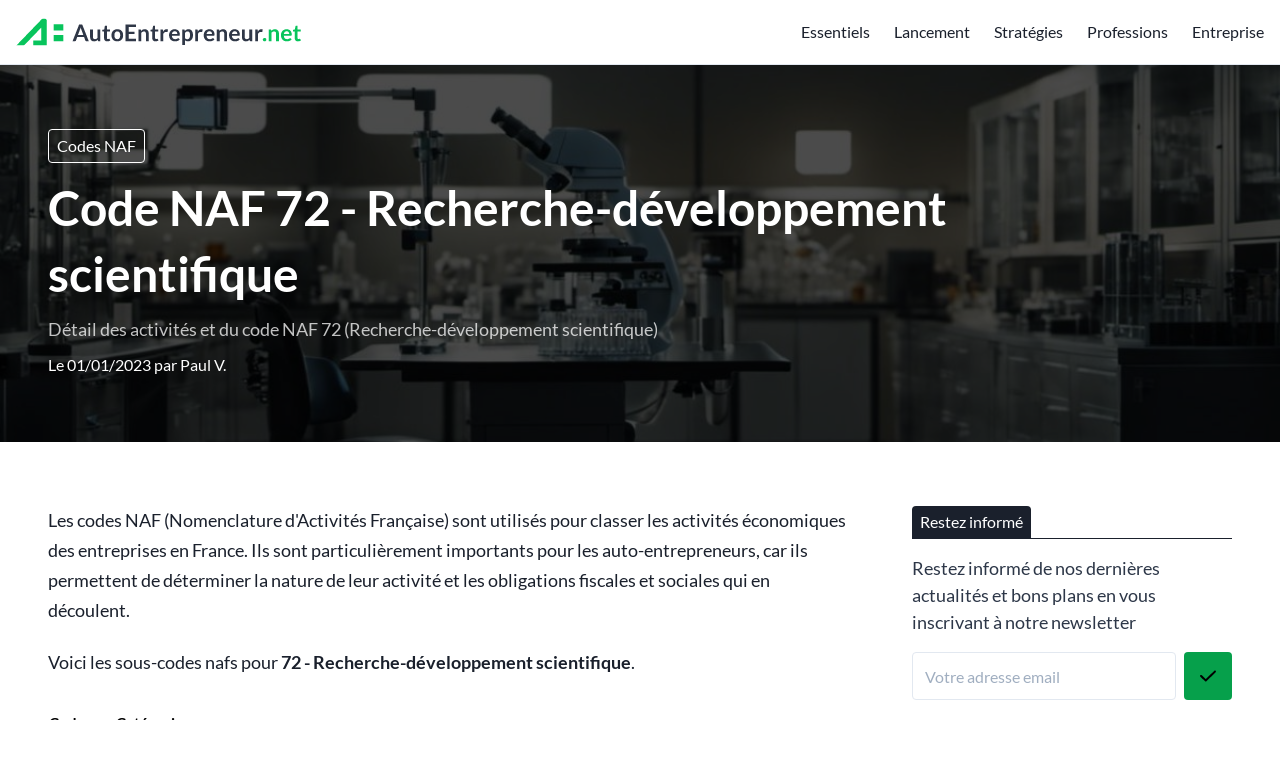

--- FILE ---
content_type: text/html; charset=UTF-8
request_url: https://autoentrepreneur.net/article/code-naf-72-recherche-developpement-scientifique
body_size: 14552
content:
<script type="application/ld+json">{"@context":"https://schema.org","@type":"NewsArticle","headline":"Code NAF 72 - Recherche-développement scientifique","alternativeHeadline":"Code NAF 72 - Recherche-développement scientifique","description":"Détail des activités et du code NAF 72 (Recherche-développement scientifique)","image":"https://autoentrepreneur.net//uploads/code-naf-72-recherche-developpement-scientifique-900-thumb.jpg","editor":"AutoEntrepreneur.net","publisher":"AutoEntrepreneur.net","keywords":"code naf 72 recherche developpement scientifique","url":"https://autoentrepreneur.net/article/code-naf-72-recherche-developpement-scientifique","datePublished":"2023-01-01","dateCreated":"2023-01-01","articleSection":"Codes NAF"}</script>


    <script type="application/ld+json">{"@context":"https://schema.org","@type":"WebPage","name":"Code NAF 72 - Recherche-développement scientifique","description":"Détail des activités et du code NAF 72 (Recherche-développement scientifique)","publisher":{"@type":"Organization","name":"L'équipe AutoEntrepreneur.net","url":"https://autoentrepreneur.net","logo":{"@type":"ImageObject","url":"/uploads2/autoentrepreneur-logo-square@2x.png"}}}</script>

    <script type="application/ld+json">{"@context":"https://schema.org","@type":"Organization","name":"AutoEntrepreneur.net","url":"https://autoentrepreneur.net","logo":"/uploads2/autoentrepreneur-logo-square@2x.png","foundingDate":2017,"contactPoint":{"@type":"ContactPoint","contactType":"Adresse mail de contact","email":"contact@autoentrepreneur.net"},"address":{"@type":"PostalAddress"}}</script>





<!DOCTYPE html>
<html lang="fr">
    <head>

        

            <title> Code NAF 72 - Recherche-développement scientifique </title>
            <meta name="description" content=" Détail des activités et du code NAF 72 (Recherche-développement scientifique) "/>

            <meta name="robots" content="max-snippet:-1, max-image-preview:large, max-video-preview:-1">
            
            <meta property="og:type" content="website">
            <meta property="og:url" content="https://autoentrepreneur.net/article/code-naf-72-recherche-developpement-scientifique">
            <meta property="og:title" content=" Code NAF 72 - Recherche-développement scientifique ">
            <meta property="og:description" content=" Détail des activités et du code NAF 72 (Recherche-développement scientifique) ">
            <meta property="og:image" content="/uploads/og-1354a611587d4849dab84370af36da8f.jpg">

            <meta property="twitter:card" content="summary_large_image">
            <meta property="twitter:url" content="https://autoentrepreneur.net/article/code-naf-72-recherche-developpement-scientifique">
            <meta property="twitter:title" content=" Code NAF 72 - Recherche-développement scientifique ">
            <meta property="twitter:description" content=" Détail des activités et du code NAF 72 (Recherche-développement scientifique) ">
            <meta property="twitter:image" content="/uploads/og-1354a611587d4849dab84370af36da8f.jpg">

        

                
        <style>
            .py-16 { padding-bottom: 4rem; padding-top: 4rem; }
            .py-8 { padding-bottom: 2rem; padding-top: 2rem; }
        </style>
        <link href="https://autoentrepreneur.net/css/main_critical.min.css" rel="stylesheet">
        <link rel="preload" href="https://autoentrepreneur.net/css/app.css" as="style" onload="this.onload=null;this.rel='stylesheet'">
        <noscript><link rel="stylesheet" href="https://autoentrepreneur.net/css/app.css"></noscript>

        <link rel="alternate" type="application/rss+xml" title="Flux RSS" href="https://autoentrepreneur.net/rss.xml" />
        <link rel="sitemap" type="application/xml" title="Sitemap" href="https://autoentrepreneur.net/sitemap.xml">

        <link rel="dns-prefetch" href="https://www.googletagmanager.com/">
        

        <meta name="csrf-token" content="FvDaNSJuAIwT91eJ5ekw8mKK0cpY0id9FMV3JeW1">

        
        <meta name="viewport" content="width=device-width, initial-scale=1.0">

        
        <link rel="icon" type="image/png" href="/uploads2/autoentrepreneur-logo-square@2x.png"/>

        
            
        
        
            <meta name="robots" content="index, follow, max-image-preview:large, max-snippet:-1, max-video-preview:-1"/>

    </head>
    <body class="font-body">

        
        
        <main js-vue-app data-scroll-target="pagetop">

            
            
            
            
            
            

            

            <div class="bg-white border-b border-gray-300">
    <div class="container mx-auto flex flex-row items-center h-16">
        <div>
            <a href="https://autoentrepreneur.net" class="flex font-semibold text-2xl">
                <img src="/uploads2/autoentrepreneur-logo.svg" alt="AutoEntrepreneur.net" class="h-8" width=285 height=32>
                
            </a>
            
        </div>
                    <div class="ml-auto">
                <navigation>
                    <template v-slot:desktop>
                        <div class="w-full flex items-center">
                            <ul class="flex flex-col sm:flex-row">
                                
                                                                                                                                                        <li class="sm:ml-6 sm:h-16 flex items-center sm:justify-start justify-center text-center sm:text-left hover:opacity-75 text-theme1-headermenutext">
                                                <a href="/article/decouvrir-le-statut">Essentiels</a>
                                            </li>
                                                                                                                                                                <li class="sm:ml-6 sm:h-16 flex items-center sm:justify-start justify-center text-center sm:text-left hover:opacity-75 text-theme1-headermenutext">
                                                <a href="/article/devenir-auto-entrepreneur">Lancement</a>
                                            </li>
                                                                                                                                                                <li class="sm:ml-6 sm:h-16 flex items-center sm:justify-start justify-center text-center sm:text-left hover:opacity-75 text-theme1-headermenutext">
                                                <a href="/article/developper-mon-activite">Stratégies</a>
                                            </li>
                                                                                                                                                                <li class="sm:ml-6 sm:h-16 flex items-center sm:justify-start justify-center text-center sm:text-left hover:opacity-75 text-theme1-headermenutext">
                                                <a href="/article/fiches-metiers">Professions</a>
                                            </li>
                                                                                                                                                                <li class="sm:ml-6 sm:h-16 flex items-center sm:justify-start justify-center text-center sm:text-left hover:opacity-75 text-theme1-headermenutext">
                                                <a href="/article/entreprise">Entreprise</a>
                                            </li>
                                                                                                                                                                                                                        
                            </ul>
                            
                        </div>
                    </template>
                    <template v-slot:mobile>
                        <div class="w-full text-center">
                            
                            <div class="w-full border-b border-gray-700">
                                <a href="https://autoentrepreneur.net" class="flex text-lg border-t border-gray-700 text-white hover:bg-gray-700 focus:bg-gray-700 text-center items-center justify-center px-4 py-3">
                                    
                                </a>
                                                                                                                                                        <a href="/article/decouvrir-le-statut" class="flex text-lg border-t border-gray-700 text-white hover:bg-gray-700 focus:bg-gray-700 text-center items-center justify-center px-4 py-3">
                                                Essentiels
                                            </a>
                                                                                                                                                                <a href="/article/devenir-auto-entrepreneur" class="flex text-lg border-t border-gray-700 text-white hover:bg-gray-700 focus:bg-gray-700 text-center items-center justify-center px-4 py-3">
                                                Lancement
                                            </a>
                                                                                                                                                                <a href="/article/developper-mon-activite" class="flex text-lg border-t border-gray-700 text-white hover:bg-gray-700 focus:bg-gray-700 text-center items-center justify-center px-4 py-3">
                                                Stratégies
                                            </a>
                                                                                                                                                                <a href="/article/fiches-metiers" class="flex text-lg border-t border-gray-700 text-white hover:bg-gray-700 focus:bg-gray-700 text-center items-center justify-center px-4 py-3">
                                                Professions
                                            </a>
                                                                                                                                                                <a href="/article/entreprise" class="flex text-lg border-t border-gray-700 text-white hover:bg-gray-700 focus:bg-gray-700 text-center items-center justify-center px-4 py-3">
                                                Entreprise
                                            </a>
                                                                                                                                                                                                                        
                            </div>
                        </div>
                    </template>
                </navigation>
            </div>
                
        
    </div>
</div>            
            

            
        <div
    class="relative"
>
        <picture class="flex-shrink-0"><source srcset="/uploads/labo-4k-innovant-6543c3d6f0b86-6543c3dfa5281-1256x0-150.webp" width="1200" height="800" media="(max-width: 150px)" type="image/webp"><source srcset="/uploads/labo-4k-innovant-6543c3d6f0b86-6543c3dfa5281-1256x0-150.jpg" width="1200" height="800" media="(max-width: 150px)" type="image/jpg"><source srcset="/uploads/labo-4k-innovant-6543c3d6f0b86-6543c3dfa5281-1256x0-320.webp" width="1200" height="800" media="(max-width: 320px)" type="image/webp"><source srcset="/uploads/labo-4k-innovant-6543c3d6f0b86-6543c3dfa5281-1256x0-320.jpg" width="1200" height="800" media="(max-width: 320px)" type="image/jpg"><source srcset="/uploads/labo-4k-innovant-6543c3d6f0b86-6543c3dfa5281-1256x0-640.webp" width="1200" height="800" media="(max-width: 640px)" type="image/webp"><source srcset="/uploads/labo-4k-innovant-6543c3d6f0b86-6543c3dfa5281-1256x0-640.jpg" width="1200" height="800" media="(max-width: 640px)" type="image/jpg"><source srcset="/uploads/labo-4k-innovant-6543c3d6f0b86-6543c3dfa5281-1256x0-768.webp" width="1200" height="800" media="(max-width: 768px)" type="image/webp"><source srcset="/uploads/labo-4k-innovant-6543c3d6f0b86-6543c3dfa5281-1256x0-768.jpg" width="1200" height="800" media="(max-width: 768px)" type="image/jpg"><source srcset="/uploads/labo-4k-innovant-6543c3d6f0b86-6543c3dfa5281-1256x0-1024.webp" width="1200" height="800" media="(max-width: 1024px)" type="image/webp"><source srcset="/uploads/labo-4k-innovant-6543c3d6f0b86-6543c3dfa5281-1256x0-1024.jpg" width="1200" height="800" media="(max-width: 1024px)" type="image/jpg"><img  src="/uploads/labo-4k-innovant-6543c3d6f0b86-6543c3dfa5281-1256x0-original.jpg" width="1200" height="800" alt="Code NAF 72 - Recherche-développement scientifique" class="absolute w-full h-full left-0 top-0" style="z-index: 5; object-fit: cover"></picture>
    
    <div class="z-10 absolute w-full h-full left-0 top-0" style="background-color:rgba(0,0,0,0.7)"></div>
    <div class="container mx-auto relative z-20 flex items-center justify-start py-16">
        <div class="px-4 sm:px-8 ml-0">
            
                            <a href="https://autoentrepreneur.net/article/codes-naf" class="text-white border border-white px-2 py-1 rounded mb-3 mr-2 inline-block opacity-80 hover:opacity-100">Codes NAF</a>
                        <h1 class="text-3xl md:text-4xl lg:text-5xl font-semibold text-white leading-snug mb-2" style="max-width: 1024px">Code NAF 72 - Recherche-développement scientifique</h1>
                                                <p class="text-lg text-white leading-relaxed opacity-75" style="max-width: 768px">Détail des activités et du code NAF 72 (Recherche-développement scientifique)</p>
                                                        <p class="text-base text-white leading-relaxed opacity-80 mt-2">Le 01/01/2023 par <a href="https://autoentrepreneur.net/article/auteur/paul-v" class="hover:underline">Paul V.</a></p>
                    </div>
    </div>
</div>
    
    <div class="bg-gray-100">
        <div class="container mx-auto bg-white py-8 sm:py-16">
                        
            <div class="w-full px-4 sm:px-8 flex flex-col lg:flex-row">
                <div class="flex-grow lg:pr-16">
                    
                    <div class="mb-16">
                        <div class="w-full">
        
    <div class="prose"> 
        <p>Les codes NAF (Nomenclature d'Activités Française) sont utilisés pour classer les activités économiques des entreprises en France. Ils sont particulièrement importants pour les auto-entrepreneurs, car ils permettent de déterminer la nature de leur activité et les obligations fiscales et sociales qui en découlent.</p><p>Voici les sous-codes nafs pour <strong>72 - Recherche-développement scientifique</strong>.</p><table><tr><th>Code</th><th>Catégorie</th></tr><tr><td>72.1</td><td>Recherche-développement en sciences physiques et naturelles</td></tr><tr><td>72.2</td><td>Recherche-développement en sciences humaines et sociales</td></tr></table><p>Voici également plusieurs exemples de métiers qui peuvent correspondre à ce <a href="https://autoentrepreneur.net/article/code-naf-13-fabrication-de-textiles">code NAF</a> :</p><ul><li>Chercheur en biologie</li><li>Chercheur en physique</li><li>Chercheur en chimie</li><li>Chercheur en sciences de la terre</li><li>Chercheur en sciences de l'environnement</li><li>Chercheur en astronomie</li><li>Chercheur en sciences de l'atmosphère</li><li>Chercheur en géographie physique</li><li>Chercheur en géologie</li><li>Chercheur en zoologie</li><li>Chercheur en botanique</li><li>Chercheur en écologie</li><li>Chercheur en sciences de l'évolution</li><li>Chercheur en génétique</li><li>Chercheur en neurosciences</li><li>Chercheur en psychologie</li><li>Chercheur en sociologie</li><li>Chercheur en anthropologie</li><li>Chercheur en histoire</li><li>Chercheur en archéologie</li><li>Chercheur en sciences politiques</li><li>Chercheur en linguistique</li><li>Chercheur en philosophie</li><li>Chercheur en économie</li><li>Chercheur en sciences de l'éducation</li><li>Chercheur en droit</li><li>Chercheur en théologie</li><li>Chercheur en sciences de l'information et de la communication</li><li>Chercheur en sciences de la gestion</li><li>Chercheur en ethnologie</li><li>Chercheur en démographie</li><li>Chercheur en sciences de l'art</li><li>Chercheur en sciences du langage</li><li>Chercheur en sciences de l'antiquité</li><li>Chercheur en musicologie</li><li>Chercheur en sciences du sport</li><li>Chercheur en psychanalyse</li><li>Chercheur en sciences de l'homme</li><li>Chercheur en sciences cognitives</li><li>Chercheur en sciences du climat.</li></ul>
    </div>
    
    
    

    
</div>                        <div class="mt-8 grid grid-cols-5 gap-4">
                            <a aria-label="Partager sur Facebook" href="https://www.facebook.com/sharer/sharer.php?u=https://autoentrepreneur.net/article/code-naf-72-recherche-developpement-scientifique" target="_blank" rel="nofollow" class="flex items-center justify-center py-3 px-3 rounded text-white hover:opacity-75" style="background-color: #415a93">
                                <svg width="28" height="28" viewBox="0 0 242 242" fill="none" xmlns="http://www.w3.org/2000/svg"><g clip-path="url(#clip0_1_44)"><path fill-rule="evenodd" clip-rule="evenodd" d="M242 228.637C242 235.977 236.084 242 228.665 242H166.968V148.086H198.427L203.122 111.48H166.968V88.1426C166.968 77.509 169.879 70.3572 185.092 70.3572H204.437V37.5154C201.056 37.0449 189.599 36.1039 176.265 36.1039C148.374 36.1039 129.311 53.1364 129.311 84.4726V111.48H97.7578V148.086H129.311V242H13.3349C6.01009 242 0 236.071 0 228.637V12.8605C0 5.52048 6.01009 -0.502075 13.3349 -0.502075H228.665C235.99 -0.502075 242 5.42638 242 12.8605V228.637Z" fill="white"/></g></svg>
                            </a>
                            <a aria-label="Partager sur Twitter / X" href="https://twitter.com/intent/tweet?text=Lisez+cet+article&url=https://autoentrepreneur.net/article/code-naf-72-recherche-developpement-scientifique" target="_blank" rel="nofollow" class="flex items-center justify-center py-3 px-3 rounded text-white hover:opacity-75" style="background-color: #4aabe7">
                                <svg width="67" height="28" viewBox="0 0 583 242" fill="none" xmlns="http://www.w3.org/2000/svg"><g clip-path="url(#clip0_1_60)"><path d="M267.492 60.2453C267.673 62.8708 267.673 65.4963 267.673 68.1461C267.673 148.884 206.173 242 93.7159 242V241.952C60.4959 242 27.9659 232.49 0 214.559C4.83047 215.14 9.68515 215.43 14.5519 215.442C42.082 215.466 68.8251 206.235 90.4835 189.235C64.3215 188.739 41.3798 171.691 33.3653 146.803C42.5299 148.57 51.9729 148.207 60.968 145.751C32.4453 139.991 11.9248 114.946 11.9248 85.8594V85.085C20.4236 89.8158 29.9392 92.4413 39.6728 92.7317C12.8086 74.7886 4.52781 39.0716 20.7504 11.1466C51.7913 49.3197 97.59 72.526 146.754 74.9821C141.827 53.7601 148.558 31.5217 164.442 16.6033C189.066 -6.53041 227.795 -5.34469 250.942 19.2531C264.635 16.5549 277.758 11.5337 289.768 4.4194C285.203 18.5634 275.651 30.5779 262.891 38.2126C275.01 36.7849 286.85 33.5423 298 28.5937C289.792 40.8865 279.453 51.5943 267.492 60.2453Z" fill="white"/><path d="M528.628 0H568.328L481.161 102.694L583 242H503.082L440.511 157.345L368.878 242H329.178L421.524 132.162L324 0H405.903L462.433 77.3328L528.628 0ZM514.733 217.889H536.741L394.338 23.2177H370.691L514.733 217.889Z" fill="white"/></g></svg>
                            </a>
                            <a aria-label="Partager sur Whatsapp" href="https://wa.me/?text=https://autoentrepreneur.net/article/code-naf-72-recherche-developpement-scientifique" target="_blank" rel="nofollow" class="flex items-center justify-center py-3 px-3 rounded text-white hover:opacity-75" style="background-color: #25D366">
                                <svg width="28" height="28" viewBox="0 0 242 242" fill="none" xmlns="http://www.w3.org/2000/svg"><g clip-path="url(#clip0_1_38)"><path d="M178.98 139.416C178.511 139.189 160.95 130.509 157.829 129.381C156.555 128.922 155.19 128.474 153.739 128.474C151.367 128.474 149.375 129.66 147.824 131.99C146.069 134.608 140.759 140.839 139.118 142.7C138.904 142.946 138.611 143.24 138.436 143.24C138.279 143.24 135.561 142.116 134.738 141.758C115.9 133.543 101.6 113.789 99.6397 110.458C99.3597 109.979 99.348 109.762 99.3456 109.762C99.4145 109.508 100.048 108.871 100.375 108.542C101.331 107.592 102.368 106.34 103.37 105.128C103.845 104.554 104.321 103.98 104.788 103.438C106.242 101.739 106.89 100.42 107.641 98.8922L108.034 98.0984C109.867 94.4422 108.302 91.3568 107.795 90.3605C107.38 89.5268 99.9651 71.5622 99.1767 69.6749C97.2809 65.1205 94.7758 63 91.2947 63C90.9717 63 91.2947 63 89.9401 63.0573C88.2906 63.1272 79.3081 64.3142 75.3366 66.8273C71.125 69.4927 64 77.989 64 92.9309C64 106.379 72.5015 119.076 76.1516 123.905C76.2423 124.027 76.4089 124.274 76.6505 124.629C90.6291 145.122 108.055 160.309 125.721 167.392C142.727 174.212 150.781 175 155.359 175H155.36C157.284 175 158.824 174.848 160.182 174.714L161.044 174.632C166.919 174.109 179.83 167.393 182.767 159.201C185.081 152.748 185.691 145.698 184.152 143.139C183.097 141.4 181.28 140.524 178.98 139.416Z" fill="white"/><path d="M123.148 0C57.6069 0 4.28511 52.921 4.28511 117.97C4.28511 139.009 9.91554 159.603 20.5816 177.627L0.166389 237.848C-0.213897 238.971 0.0689604 240.212 0.899461 241.058C1.49896 241.67 2.31218 242 3.14268 242C3.46089 242 3.78146 241.952 4.09418 241.852L66.8885 221.898C84.0721 231.079 103.493 235.926 123.149 235.926C188.684 235.926 242 183.011 242 117.97C242 52.921 188.684 0 123.148 0ZM123.148 211.352C104.653 211.352 86.7396 206.012 71.3412 195.908C70.8234 195.567 70.2223 195.393 69.6173 195.393C69.2975 195.393 68.9769 195.442 68.665 195.541L37.2089 205.54L47.3635 175.581C47.6919 174.612 47.5277 173.542 46.9227 172.716C35.1967 156.693 28.9982 137.763 28.9982 117.97C28.9982 66.4714 71.2335 24.574 123.147 24.574C175.055 24.574 217.285 66.4714 217.285 117.97C217.286 169.461 175.056 211.352 123.148 211.352Z" fill="white"/></g></svg>
                            </a>
                            <a aria-label="Partager sur Linkedin" href="https://www.linkedin.com/sharing/share-offsite?mini=true&url=https://autoentrepreneur.net/article/code-naf-72-recherche-developpement-scientifique&title=&summary=" target="_blank" rel="nofollow" class="flex items-center justify-center py-3 px-3 rounded text-white hover:opacity-75" style="background-color: #327ab1">
                                <svg width="28" height="28" viewBox="0 0 242 242" fill="none" xmlns="http://www.w3.org/2000/svg"><g clip-path="url(#clip0_1_51)"><path fill-rule="evenodd" clip-rule="evenodd" d="M0 17.3354C0 7.76392 8.00641 3.05176e-05 17.8833 3.05176e-05H224.117C233.993 3.05176e-05 242 7.76392 242 17.3354V224.665C242 234.239 233.993 242 224.117 242H17.8833C8.00641 242 0 234.239 0 224.665V17.3354ZM73.3576 202.579V93.3026H36.8057V202.579H73.3576ZM55.0815 78.3827C67.8279 78.3827 75.7615 69.9915 75.7615 59.5049C75.5239 48.7823 67.8279 40.6239 55.3233 40.6239C42.82 40.6239 34.645 48.7823 34.645 59.5049C34.645 69.9915 42.5768 78.3827 54.8433 78.3827H55.0815ZM130.135 202.579H93.5831C93.5831 202.579 94.0637 103.556 93.5841 93.3026H130.136V108.774C134.993 101.328 143.687 90.7383 163.076 90.7383C187.125 90.7383 205.158 106.357 205.158 139.921V202.579H168.609V144.119C168.609 129.428 163.318 119.407 150.092 119.407C139.994 119.407 133.98 126.166 131.337 132.691C130.372 135.026 130.135 138.289 130.135 141.554V202.579ZM130.136 108.774V109.15H129.892C129.972 109.026 130.053 108.9 130.136 108.774Z" fill="white"/></g></svg>
                            </a>
                            <a aria-label="Partager sur Reddit" href="https://www.reddit.com/submit?title=Lisez+cet+article&url=https://autoentrepreneur.net/article/code-naf-72-recherche-developpement-scientifique&title=&summary=" target="_blank" rel="nofollow" class="flex items-center justify-center py-3 px-3 rounded text-white hover:opacity-75" style="background-color: #ec5428">
                                <svg width="28" height="28" viewBox="0 0 242 242" fill="none" xmlns="http://www.w3.org/2000/svg"><g clip-path="url(#clip0_1_37)"><path fill-rule="evenodd" clip-rule="evenodd" d="M242.6 121.3C242.6 188.292 188.292 242.6 121.3 242.6C54.3079 242.6 0 188.292 0 121.3C0 54.3079 54.3079 0 121.3 0C188.292 0 242.6 54.3079 242.6 121.3ZM183.834 104.234C193.634 103.902 201.835 111.531 202.197 121.3C202.317 128.114 198.488 134.386 192.398 137.431C192.518 139.21 192.518 140.989 192.398 142.768C192.398 169.965 160.738 192.036 121.692 192.036C82.6456 192.036 50.9864 169.934 50.9864 142.768C50.8658 140.989 50.8658 139.21 50.9864 137.431C49.2075 136.647 47.6094 135.531 46.2225 134.235C39.0765 127.541 38.7448 116.325 45.4385 109.209C52.1322 102.063 63.3486 101.732 70.4644 108.425C84.4547 98.9576 100.887 93.7715 117.772 93.5001L126.727 51.4084V51.3481C127.18 49.2978 129.2 48.0315 131.22 48.4837L160.949 54.4236C162.849 51.1069 166.286 48.8757 170.115 48.4837C176.779 47.7601 182.749 52.5844 183.473 59.2479C184.196 65.9114 179.372 71.8814 172.709 72.605C166.045 73.3287 160.075 68.5044 159.351 61.8409L133.391 56.3835L125.521 94.2237C142.195 94.5856 158.417 99.7415 172.226 109.149C175.362 106.164 179.493 104.385 183.834 104.234ZM93.0479 121.3C86.3543 121.3 80.8968 126.757 80.8968 133.451C80.8968 140.145 86.3241 145.542 93.0479 145.602C99.7416 145.602 105.199 140.145 105.199 133.451C105.199 126.757 99.7416 121.3 93.0479 121.3ZM121.39 176.146C132.185 176.598 142.738 173.281 151.361 166.799V167.281C152.688 165.985 152.718 163.814 151.421 162.487C150.125 161.16 147.954 161.13 146.627 162.427C139.24 167.703 130.315 170.296 121.27 169.814C112.224 170.236 103.33 167.522 96.0329 162.186C94.7967 161.191 93.0781 161.191 91.872 162.186C90.485 163.331 90.274 165.412 91.4197 166.799C100.043 173.281 110.596 176.598 121.39 176.146ZM137.039 133.873C137.039 140.567 142.497 146.024 149.19 146.024L149.1 146.477H149.703C156.396 146.205 161.613 140.567 161.341 133.873C161.341 127.179 155.884 121.722 149.19 121.722C142.497 121.722 137.039 127.179 137.039 133.873Z" fill="white"/></g></svg>
                            </a>
                        </div>
                    </div>
                    <div class="mb-16">
                                                <picture class="flex-shrink-0"><source srcset="/uploads/labo-4k-innovant-6543c3d6f0b86-6543c3dfa5281-1256x0-150.webp" width="1200" height="800" media="(max-width: 150px)" type="image/webp"><source srcset="/uploads/labo-4k-innovant-6543c3d6f0b86-6543c3dfa5281-1256x0-150.jpg" width="1200" height="800" media="(max-width: 150px)" type="image/jpg"><source srcset="/uploads/labo-4k-innovant-6543c3d6f0b86-6543c3dfa5281-1256x0-320.webp" width="1200" height="800" media="(max-width: 320px)" type="image/webp"><source srcset="/uploads/labo-4k-innovant-6543c3d6f0b86-6543c3dfa5281-1256x0-320.jpg" width="1200" height="800" media="(max-width: 320px)" type="image/jpg"><source srcset="/uploads/labo-4k-innovant-6543c3d6f0b86-6543c3dfa5281-1256x0-640.webp" width="1200" height="800" media="(max-width: 640px)" type="image/webp"><source srcset="/uploads/labo-4k-innovant-6543c3d6f0b86-6543c3dfa5281-1256x0-640.jpg" width="1200" height="800" media="(max-width: 640px)" type="image/jpg"><source srcset="/uploads/labo-4k-innovant-6543c3d6f0b86-6543c3dfa5281-1256x0-768.webp" width="1200" height="800" media="(max-width: 768px)" type="image/webp"><source srcset="/uploads/labo-4k-innovant-6543c3d6f0b86-6543c3dfa5281-1256x0-768.jpg" width="1200" height="800" media="(max-width: 768px)" type="image/jpg"><source srcset="/uploads/labo-4k-innovant-6543c3d6f0b86-6543c3dfa5281-1256x0-1024.webp" width="1200" height="800" media="(max-width: 1024px)" type="image/webp"><source srcset="/uploads/labo-4k-innovant-6543c3d6f0b86-6543c3dfa5281-1256x0-1024.jpg" width="1200" height="800" media="(max-width: 1024px)" type="image/jpg"><img loading="lazy" src="/uploads/labo-4k-innovant-6543c3d6f0b86-6543c3dfa5281-1256x0-original.jpg" width="1200" height="800" alt="Code NAF 72 - Recherche-développement scientifique" class="w-full" style=""></picture>
                        <p class="text-sm opacity-50 mt-1">Crédits photo : Shutterstock / RA. Moreno</p>
                    </div>
                    <div class="mb-16">
                        <div class="border-t border-b border-gray-300 py-8">
    <div class="flex items-center w-full">
        <img src="/uploads/autoentrepreneur-logo-square@2x-32.png" class="w-8 h-8 rounded-full" style="object-fit: cover" alt="photo auteur">
        <div class="ml-4">
            <h3 class="font-semibold text-gray-800 leading-none text-lg">Paul V.</h3>
        </div>
    </div>
    <div class="mt-4">
        <div class="text-gray-800 text-base leading-relaxed">Rédacteur, spécialisé dans les start ups. Après un master en marketing, je me suis mis moi-même en auto-entrepreneur et j'ai également lancé des entreprises, j'ai donc rapidement vu les hauts et les bas de cet univers. Du coup no panic, je suis là pour vous aider !</div>
    </div>
</div>                    </div>
                </div>
                <div class="flex-shrink-0 w-full w-sidebar">
                    <div class="mb-8">
        <div class="mb-4">
            <div class="w-full border-b border-gray-900 flex items-center">
    <span class="bg-gray-900 rounded-t px-2 py-1 text-white">
        Restez informé
    </span>
    </div>        </div>
        <div class="w-full max-w-2xl mx-auto">
            <p class="text-gray-800 text-lg mb-4">Restez informé de nos dernières actualités et bons plans en vous inscrivant à notre newsletter</p>
            <form method="post" action="https://autoentrepreneur.net/save-lead" class="flex w-full gap-2">
                <input
                    type="email"
                    name="email"
                    required
                    placeholder="Votre adresse email"
                    class="flex-1 h-12 px-3 rounded border border-gray-300 focus:outline-none focus:border-mainprimary hover:border-mainprimary mr-2"
                >
                <input type="hidden" name="page" value="article/code-naf-72-recherche-developpement-scientifique">
                <button 
                    type="submit"
                    class="w-12 h-12 bg-mainprimary text-black flex items-center justify-center rounded hover:opacity-75 whitespace-nowrap"
                >
                    <svg class="w-6 h-6 text-black" aria-hidden="true" xmlns="http://www.w3.org/2000/svg" width="24" height="24" fill="none" viewBox="0 0 24 24">
                        <path stroke="currentColor" stroke-linecap="round" stroke-linejoin="round" stroke-width="2" d="M5 11.917 9.724 16.5 19 7.5"/>
                    </svg>
                </button>
            </form>
        </div>
    </div>



    <div class="mb-8">
        <div class="mb-4">
            <div class="w-full border-b border-gray-900 flex items-center">
    <span class="bg-gray-900 rounded-t px-2 py-1 text-white">
        Catégories
    </span>
    </div>        </div>
                    <div class="w-full flex mb-2 pb-2 border-b border-gray-300">
                <a href="https://autoentrepreneur.net/article/decouvrir-le-statut" class="text-base font-semibold text-gray-800 hover:opacity-75 leading-snug mb-1 block">Découvrir le statut</a>
            </div>
                    <div class="w-full flex mb-2 pb-2 border-b border-gray-300">
                <a href="https://autoentrepreneur.net/article/devenir-auto-entrepreneur" class="text-base font-semibold text-gray-800 hover:opacity-75 leading-snug mb-1 block">Devenir auto entrepreneur</a>
            </div>
                    <div class="w-full flex mb-2 pb-2 border-b border-gray-300">
                <a href="https://autoentrepreneur.net/article/developper-mon-activite" class="text-base font-semibold text-gray-800 hover:opacity-75 leading-snug mb-1 block">Développer mon activité</a>
            </div>
                    <div class="w-full flex mb-2 pb-2 border-b border-gray-300">
                <a href="https://autoentrepreneur.net/article/fiches-metiers" class="text-base font-semibold text-gray-800 hover:opacity-75 leading-snug mb-1 block">Fiches métiers</a>
            </div>
                    <div class="w-full flex mb-2 pb-2 border-b border-gray-300">
                <a href="https://autoentrepreneur.net/article/codes-naf" class="text-base font-semibold text-gray-800 hover:opacity-75 leading-snug mb-1 block">Codes NAF</a>
            </div>
                    <div class="w-full flex mb-2 pb-2 border-b border-gray-300">
                <a href="https://autoentrepreneur.net/article/entreprise" class="text-base font-semibold text-gray-800 hover:opacity-75 leading-snug mb-1 block">Entreprise</a>
            </div>
            </div>


    <div class="mb-8">
        <div class="mb-4">
            <div class="w-full border-b border-gray-900 flex items-center">
    <span class="bg-gray-900 rounded-t px-2 py-1 text-white">
        Sujets liés
    </span>
    </div>        </div>
        <div>
             
                                    <a href="https://autoentrepreneur.net/article/sujet/code-naf" class="text-sm text-gray-800 hover:opacity-75 leading-snug">code NAF</a>, 
                             
                                    <a href="https://autoentrepreneur.net/article/sujet/codes-naf" class="text-sm text-gray-800 hover:opacity-75 leading-snug">codes NAF</a>, 
                             
                                    <a href="https://autoentrepreneur.net/article/sujet/activites-economiques" class="text-sm text-gray-800 hover:opacity-75 leading-snug">activités économiques</a>, 
                             
                                    <a href="https://autoentrepreneur.net/article/sujet/metiers" class="text-sm text-gray-800 hover:opacity-75 leading-snug">métiers</a>, 
                             
                                    <a href="https://autoentrepreneur.net/article/sujet/developpement" class="text-sm text-gray-800 hover:opacity-75 leading-snug">développement</a>, 
                             
                                    <a href="https://autoentrepreneur.net/article/sujet/activites" class="text-sm text-gray-800 hover:opacity-75 leading-snug">activités</a>, 
                             
                                    <a href="https://autoentrepreneur.net/article/sujet/metier" class="text-sm text-gray-800 hover:opacity-75 leading-snug">métier</a> 
                                    </div>
    </div>

    <div class="mb-8">
        <div class="mb-4">
            <div class="w-full border-b border-gray-900 flex items-center">
    <span class="bg-gray-900 rounded-t px-2 py-1 text-white">
        Articles récents
    </span>
    </div>        </div>
        <div class="w-full flex items-center justify-center pb-4 mb-4 border-b border-gray-300 h-32">
                    <div class="flex-shrink-0 h-24 w-24">
                                <picture class="flex-shrink-0"><img loading="lazy" src="/uploads/e0619576b5c11137d068ad037e39b21e-original.jpg" width="100" height="100" alt="Cybersécurité TPE : guide auto-entrepreneur" class="w-full h-full rounded" style="object-fit: cover"></picture>
            </div>
                <div class="pl-4 flex-grow h-32 overflow-hidden flex flex-col justify-center">
            <a href="https://autoentrepreneur.net/article/conseiller-en-cybersecurite-pour-tpe-auto-entrepreneur" class="text-lg font-semibold text-gray-800 hover:opacity-75 leading-snug block">
                Cybersécurité TPE : guide auto-entrepreneur
            </a>
            <div class="text-sm mt-1 opacity-80 text-gray-800">
                <span>Le 27/01/2026</span>
            </div>
        </div>
    </div>
    <div class="w-full flex items-center justify-center pb-4 mb-4 border-b border-gray-300 h-32">
                    <div class="flex-shrink-0 h-24 w-24">
                                <picture class="flex-shrink-0"><img loading="lazy" src="/uploads/simplification-administrative-auto-entrepreneur-featured-6914f58d8e885-100x100-original.jpg" width="100" height="100" alt="Auto-entrepreneur : fini la paperasse !" class="w-full h-full rounded" style="object-fit: cover"></picture>
            </div>
                <div class="pl-4 flex-grow h-32 overflow-hidden flex flex-col justify-center">
            <a href="https://autoentrepreneur.net/article/simplification-administrative-auto-entrepreneur" class="text-lg font-semibold text-gray-800 hover:opacity-75 leading-snug block">
                Auto-entrepreneur : fini la paperasse !
            </a>
            <div class="text-sm mt-1 opacity-80 text-gray-800">
                <span>Le 23/01/2026</span>
            </div>
        </div>
    </div>
    <div class="w-full flex items-center justify-center pb-4 mb-4 border-b border-gray-300 h-32">
                    <div class="flex-shrink-0 h-24 w-24">
                                <picture class="flex-shrink-0"><img loading="lazy" src="/uploads/sante-mentale-auto-entrepreneur-featured-6914cb8501aff-100x100-original.jpg" width="100" height="100" alt="Auto-entrepreneur : rester sain d’esprit" class="w-full h-full rounded" style="object-fit: cover"></picture>
            </div>
                <div class="pl-4 flex-grow h-32 overflow-hidden flex flex-col justify-center">
            <a href="https://autoentrepreneur.net/article/sante-mentale-auto-entrepreneur" class="text-lg font-semibold text-gray-800 hover:opacity-75 leading-snug block">
                Auto-entrepreneur : rester sain d’esprit
            </a>
            <div class="text-sm mt-1 opacity-80 text-gray-800">
                <span>Le 22/01/2026</span>
            </div>
        </div>
    </div>
    <div class="w-full flex items-center justify-center pb-4 mb-4 border-b border-gray-300 h-32">
                    <div class="flex-shrink-0 h-24 w-24">
                                <picture class="flex-shrink-0"><img loading="lazy" src="/uploads/fd16802205e6fcddff6946d655a78e3b-original.jpg" width="100" height="100" alt="Écriture inclusive : auto-entrepreneur·e" class="w-full h-full rounded" style="object-fit: cover"></picture>
            </div>
                <div class="pl-4 flex-grow h-32 overflow-hidden flex flex-col justify-center">
            <a href="https://autoentrepreneur.net/article/specialiste-en-ecriture-inclusive-auto-entrepreneur" class="text-lg font-semibold text-gray-800 hover:opacity-75 leading-snug block">
                Écriture inclusive : auto-entrepreneur·e
            </a>
            <div class="text-sm mt-1 opacity-80 text-gray-800">
                <span>Le 21/01/2026</span>
            </div>
        </div>
    </div>
    <div class="w-full flex items-center justify-center pb-4 mb-4 border-b border-gray-300 h-32">
                    <div class="flex-shrink-0 h-24 w-24">
                                <picture class="flex-shrink-0"><img loading="lazy" src="/uploads/coach-en-parentalite-numerique-auto-entrepreneur-featured-6915d6962f78a-100x100-original.jpg" width="100" height="100" alt="Coach parental numérique : lance-toi solo" class="w-full h-full rounded" style="object-fit: cover"></picture>
            </div>
                <div class="pl-4 flex-grow h-32 overflow-hidden flex flex-col justify-center">
            <a href="https://autoentrepreneur.net/article/coach-en-parentalite-numerique-auto-entrepreneur" class="text-lg font-semibold text-gray-800 hover:opacity-75 leading-snug block">
                Coach parental numérique : lance-toi solo
            </a>
            <div class="text-sm mt-1 opacity-80 text-gray-800">
                <span>Le 18/01/2026</span>
            </div>
        </div>
    </div>
    <div class="w-full flex items-center justify-center pb-4 mb-4 border-b border-gray-300 h-32">
                    <div class="flex-shrink-0 h-24 w-24">
                                <picture class="flex-shrink-0"><img loading="lazy" src="/uploads/pourquoi-etre-independant-featured-6914bd4c5b385-100x100-original.jpg" width="100" height="100" alt="Devenir indépendant : liberté ou risque ?" class="w-full h-full rounded" style="object-fit: cover"></picture>
            </div>
                <div class="pl-4 flex-grow h-32 overflow-hidden flex flex-col justify-center">
            <a href="https://autoentrepreneur.net/article/pourquoi-etre-independant" class="text-lg font-semibold text-gray-800 hover:opacity-75 leading-snug block">
                Devenir indépendant : liberté ou risque ?
            </a>
            <div class="text-sm mt-1 opacity-80 text-gray-800">
                <span>Le 18/01/2026</span>
            </div>
        </div>
    </div>
    <div class="w-full flex items-center justify-center pb-4 mb-4 border-b border-gray-300 h-32">
                    <div class="flex-shrink-0 h-24 w-24">
                                <picture class="flex-shrink-0"><img loading="lazy" src="/uploads/concierge-dimmeuble-digitalise-auto-entrepreneur-featured-6915bab4cad32-100x100-original.jpg" width="100" height="100" alt="Concierge digitalisé : lance-toi en solo" class="w-full h-full rounded" style="object-fit: cover"></picture>
            </div>
                <div class="pl-4 flex-grow h-32 overflow-hidden flex flex-col justify-center">
            <a href="https://autoentrepreneur.net/article/concierge-dimmeuble-digitalise-auto-entrepreneur" class="text-lg font-semibold text-gray-800 hover:opacity-75 leading-snug block">
                Concierge digitalisé : lance-toi en solo
            </a>
            <div class="text-sm mt-1 opacity-80 text-gray-800">
                <span>Le 11/01/2026</span>
            </div>
        </div>
    </div>
    <div class="w-full flex items-center justify-center pb-4 mb-4 border-b border-gray-300 h-32">
                    <div class="flex-shrink-0 h-24 w-24">
                                <picture class="flex-shrink-0"><img loading="lazy" src="/uploads/meilleurs-secteurs-auto-entrepreneur-featured-6914e79cb9f89-100x100-original.jpg" width="100" height="100" alt="Auto-entrepreneur : secteurs qui cartonnent" class="w-full h-full rounded" style="object-fit: cover"></picture>
            </div>
                <div class="pl-4 flex-grow h-32 overflow-hidden flex flex-col justify-center">
            <a href="https://autoentrepreneur.net/article/meilleurs-secteurs-auto-entrepreneur" class="text-lg font-semibold text-gray-800 hover:opacity-75 leading-snug block">
                Auto-entrepreneur : secteurs qui cartonnent
            </a>
            <div class="text-sm mt-1 opacity-80 text-gray-800">
                <span>Le 07/01/2026</span>
            </div>
        </div>
    </div>
    <div class="w-full flex items-center justify-center pb-4 mb-4 border-b border-gray-300 h-32">
                    <div class="flex-shrink-0 h-24 w-24">
                                <picture class="flex-shrink-0"><img loading="lazy" src="/uploads/a2682b6d502a0ba0bed1998f9b1957e4-original.jpg" width="100" height="100" alt="Devenir facilitateur en urbanisme local" class="w-full h-full rounded" style="object-fit: cover"></picture>
            </div>
                <div class="pl-4 flex-grow h-32 overflow-hidden flex flex-col justify-center">
            <a href="https://autoentrepreneur.net/article/facilitateur-en-urbanisme-participatif-auto-entrepreneur" class="text-lg font-semibold text-gray-800 hover:opacity-75 leading-snug block">
                Devenir facilitateur en urbanisme local
            </a>
            <div class="text-sm mt-1 opacity-80 text-gray-800">
                <span>Le 20/12/2025</span>
            </div>
        </div>
    </div>
    <div class="w-full flex items-center justify-center  border-b border-gray-300 h-32">
                    <div class="flex-shrink-0 h-24 w-24">
                                <picture class="flex-shrink-0"><img loading="lazy" src="/uploads/logiciel-gestion-entreprise-featured-68e5b7d77ea7d-100x100-original.jpg" width="100" height="100" alt="Le meilleur logiciel pour gérer son entreprise" class="w-full h-full rounded" style="object-fit: cover"></picture>
            </div>
                <div class="pl-4 flex-grow h-32 overflow-hidden flex flex-col justify-center">
            <a href="https://autoentrepreneur.net/article/logiciel-gestion-entreprise" class="text-lg font-semibold text-gray-800 hover:opacity-75 leading-snug block">
                Le meilleur logiciel pour gérer son entreprise
            </a>
            <div class="text-sm mt-1 opacity-80 text-gray-800">
                <span>Le 15/12/2025</span>
            </div>
        </div>
    </div>
    </div>


                </div>
            </div>
            <div class="w-full px-4 sm:px-8 mt-16">
                <div class="flex flex-wrap w-full">
                    <div class="w-full md:w-2/3 pr-8 mb-16 md:mb-0">
                        <div class="mb-4">
                            <div class="w-full border-b border-gray-900 flex items-center">
    <span class="bg-gray-900 rounded-t px-2 py-1 text-white">
        Autres articles
    </span>
    </div>                        </div>
                        <div>
                            <div class="w-full ">
            <div class="w-full flex-wrap sm:flex-no-wrap flex mb-4 border-b border-gray-300 last:border-b-0 pb-4">
            <div class="flex-shrink-0 h-40 w-40 rounded-lg overflow-hidden">
                                <picture class="flex-shrink-0"><source srcset="/uploads/papiers-dassurance-6543c357d8e6b-6543c361b332f-200x200-150.webp" width="200" height="200" media="(max-width: 150px)" type="image/webp"><source srcset="/uploads/papiers-dassurance-6543c357d8e6b-6543c361b332f-200x200-150.jpg" width="200" height="200" media="(max-width: 150px)" type="image/jpg"><img loading="lazy" src="/uploads/papiers-dassurance-6543c357d8e6b-6543c361b332f-200x200-original.jpg" width="200" height="200" alt="Code NAF 65 - Assurance" class="w-full h-full" style="object-fit: cover"></picture>
            </div>
            <div class="mt-4 sm:mt-0 sm:pl-4 flex-grow flex flex-col justify-center">
                <a href="https://autoentrepreneur.net/article/code-naf-65-assurance" class="text-2xl font-semibold text-gray-800 hover:opacity-75 leading-snug block">
                    Code NAF 65 - Assurance
                </a>
                                    <p class="text-gray-800 mt-1">Détail des activités et du code NAF 65 (Assurance)</p>
                                <div class="text-sm mt-1 opacity-80 text-gray-800">
                    <span>Le 01/01/2023 dans Codes NAF par Sophie L.</span>
                </div>
            </div>
        </div>
            <div class="w-full flex-wrap sm:flex-no-wrap flex mb-4 border-b border-gray-300 last:border-b-0 pb-4">
            <div class="flex-shrink-0 h-40 w-40 rounded-lg overflow-hidden">
                                <picture class="flex-shrink-0"><source srcset="/uploads/equip-elect-15-chara-6543c14d5c646-6543c15718fbb-200x200-150.webp" width="200" height="200" media="(max-width: 150px)" type="image/webp"><source srcset="/uploads/equip-elect-15-chara-6543c14d5c646-6543c15718fbb-200x200-150.jpg" width="200" height="200" media="(max-width: 150px)" type="image/jpg"><img loading="lazy" src="/uploads/equip-elect-15-chara-6543c14d5c646-6543c15718fbb-200x200-original.jpg" width="200" height="200" alt="Code NAF 27 - Fabrication d'équipements électriques" class="w-full h-full" style="object-fit: cover"></picture>
            </div>
            <div class="mt-4 sm:mt-0 sm:pl-4 flex-grow flex flex-col justify-center">
                <a href="https://autoentrepreneur.net/article/code-naf-27-fabrication-dequipements-electriques" class="text-2xl font-semibold text-gray-800 hover:opacity-75 leading-snug block">
                    Code NAF 27 - Fabrication d&#039;équipements électriques
                </a>
                                    <p class="text-gray-800 mt-1">Détail des activités et du code NAF 27 (Fabrication d'équipements électriques)</p>
                                <div class="text-sm mt-1 opacity-80 text-gray-800">
                    <span>Le 01/01/2023 dans Codes NAF par Doriane D.</span>
                </div>
            </div>
        </div>
            <div class="w-full flex-wrap sm:flex-no-wrap flex mb-4 border-b border-gray-300 last:border-b-0 pb-4">
            <div class="flex-shrink-0 h-40 w-40 rounded-lg overflow-hidden">
                                <picture class="flex-shrink-0"><source srcset="/uploads/papeterie4k-6543c0bdb9999-6543c0c650299-200x200-150.webp" width="200" height="200" media="(max-width: 150px)" type="image/webp"><source srcset="/uploads/papeterie4k-6543c0bdb9999-6543c0c650299-200x200-150.jpg" width="200" height="200" media="(max-width: 150px)" type="image/jpg"><img loading="lazy" src="/uploads/papeterie4k-6543c0bdb9999-6543c0c650299-200x200-original.jpg" width="200" height="200" alt="Code NAF 17 - Industrie du papier et du carton" class="w-full h-full" style="object-fit: cover"></picture>
            </div>
            <div class="mt-4 sm:mt-0 sm:pl-4 flex-grow flex flex-col justify-center">
                <a href="https://autoentrepreneur.net/article/code-naf-17-industrie-du-papier-et-du-carton" class="text-2xl font-semibold text-gray-800 hover:opacity-75 leading-snug block">
                    Code NAF 17 - Industrie du papier et du carton
                </a>
                                    <p class="text-gray-800 mt-1">Détail des activités et du code NAF 17 (Industrie du papier et du carton)</p>
                                <div class="text-sm mt-1 opacity-80 text-gray-800">
                    <span>Le 01/01/2023 dans Codes NAF par Alex D.</span>
                </div>
            </div>
        </div>
            <div class="w-full flex-wrap sm:flex-no-wrap flex mb-4 border-b border-gray-300 last:border-b-0 pb-4">
            <div class="flex-shrink-0 h-40 w-40 rounded-lg overflow-hidden">
                                <picture class="flex-shrink-0"><source srcset="/uploads/carte-monde-folle-6543c6407da77-6543c64891b72-200x200-150.webp" width="200" height="200" media="(max-width: 150px)" type="image/webp"><source srcset="/uploads/carte-monde-folle-6543c6407da77-6543c64891b72-200x200-150.jpg" width="200" height="200" media="(max-width: 150px)" type="image/jpg"><img loading="lazy" src="/uploads/carte-monde-folle-6543c6407da77-6543c64891b72-200x200-original.jpg" width="200" height="200" alt="Code NAF 99 - Activités des organisations et organismes extraterritoriaux" class="w-full h-full" style="object-fit: cover"></picture>
            </div>
            <div class="mt-4 sm:mt-0 sm:pl-4 flex-grow flex flex-col justify-center">
                <a href="https://autoentrepreneur.net/article/code-naf-99-activites-des-organisations-et-organismes-extraterritoriaux" class="text-2xl font-semibold text-gray-800 hover:opacity-75 leading-snug block">
                    Code NAF 99 - Activités des organisations et organismes extraterritoriaux
                </a>
                                    <p class="text-gray-800 mt-1">Détail des activités et du code NAF 99 (Activités des organisations et organismes extraterritoriaux)</p>
                                <div class="text-sm mt-1 opacity-80 text-gray-800">
                    <span>Le 01/01/2023 dans Codes NAF par Alex D.</span>
                </div>
            </div>
        </div>
            <div class="w-full flex-wrap sm:flex-no-wrap flex mb-4 border-b border-gray-300 last:border-b-0 pb-4">
            <div class="flex-shrink-0 h-40 w-40 rounded-lg overflow-hidden">
                                <picture class="flex-shrink-0"><source srcset="/uploads/ligne-robots-auto-6543c1720cf55-6543c17c325d8-200x200-150.webp" width="200" height="200" media="(max-width: 150px)" type="image/webp"><source srcset="/uploads/ligne-robots-auto-6543c1720cf55-6543c17c325d8-200x200-150.jpg" width="200" height="200" media="(max-width: 150px)" type="image/jpg"><img loading="lazy" src="/uploads/ligne-robots-auto-6543c1720cf55-6543c17c325d8-200x200-original.jpg" width="200" height="200" alt="Code NAF 29 - Industrie automobile" class="w-full h-full" style="object-fit: cover"></picture>
            </div>
            <div class="mt-4 sm:mt-0 sm:pl-4 flex-grow flex flex-col justify-center">
                <a href="https://autoentrepreneur.net/article/code-naf-29-industrie-automobile" class="text-2xl font-semibold text-gray-800 hover:opacity-75 leading-snug block">
                    Code NAF 29 - Industrie automobile
                </a>
                                    <p class="text-gray-800 mt-1">Détail des activités et du code NAF 29 (Industrie automobile)</p>
                                <div class="text-sm mt-1 opacity-80 text-gray-800">
                    <span>Le 01/01/2023 dans Codes NAF par Paul V.</span>
                </div>
            </div>
        </div>
            <div class="w-full flex-wrap sm:flex-no-wrap flex mb-4 border-b border-gray-300 last:border-b-0 pb-4">
            <div class="flex-shrink-0 h-40 w-40 rounded-lg overflow-hidden">
                                <picture class="flex-shrink-0"><source srcset="/uploads/circuit-colore-4k-6543c134ba22b-6543c13f1bfd1-200x200-150.webp" width="200" height="200" media="(max-width: 150px)" type="image/webp"><source srcset="/uploads/circuit-colore-4k-6543c134ba22b-6543c13f1bfd1-200x200-150.jpg" width="200" height="200" media="(max-width: 150px)" type="image/jpg"><img loading="lazy" src="/uploads/circuit-colore-4k-6543c134ba22b-6543c13f1bfd1-200x200-original.jpg" width="200" height="200" alt="Code NAF 26 - Fabrication de produits informatiques, électroniques et optiques" class="w-full h-full" style="object-fit: cover"></picture>
            </div>
            <div class="mt-4 sm:mt-0 sm:pl-4 flex-grow flex flex-col justify-center">
                <a href="https://autoentrepreneur.net/article/code-naf-26-fabrication-de-produits-informatiques-electroniques-et-optiques" class="text-2xl font-semibold text-gray-800 hover:opacity-75 leading-snug block">
                    Code NAF 26 - Fabrication de produits informatiques, électroniques et optiques
                </a>
                                    <p class="text-gray-800 mt-1">Détail des activités et du code NAF 26 (Fabrication de produits informatiques, électroniques et optiques)</p>
                                <div class="text-sm mt-1 opacity-80 text-gray-800">
                    <span>Le 01/01/2023 dans Codes NAF par Doriane D.</span>
                </div>
            </div>
        </div>
            <div class="w-full flex-wrap sm:flex-no-wrap flex mb-4 border-b border-gray-300 last:border-b-0 pb-4">
            <div class="flex-shrink-0 h-40 w-40 rounded-lg overflow-hidden">
                                <picture class="flex-shrink-0"><source srcset="/uploads/usinepharma4k-6543c0dfa8e55-6543c0ead8e62-200x200-150.webp" width="200" height="200" media="(max-width: 150px)" type="image/webp"><source srcset="/uploads/usinepharma4k-6543c0dfa8e55-6543c0ead8e62-200x200-150.jpg" width="200" height="200" media="(max-width: 150px)" type="image/jpg"><img loading="lazy" src="/uploads/usinepharma4k-6543c0dfa8e55-6543c0ead8e62-200x200-original.jpg" width="200" height="200" alt="Code NAF 21 - Industrie pharmaceutique" class="w-full h-full" style="object-fit: cover"></picture>
            </div>
            <div class="mt-4 sm:mt-0 sm:pl-4 flex-grow flex flex-col justify-center">
                <a href="https://autoentrepreneur.net/article/code-naf-21-industrie-pharmaceutique" class="text-2xl font-semibold text-gray-800 hover:opacity-75 leading-snug block">
                    Code NAF 21 - Industrie pharmaceutique
                </a>
                                    <p class="text-gray-800 mt-1">Détail des activités et du code NAF 21 (Industrie pharmaceutique)</p>
                                <div class="text-sm mt-1 opacity-80 text-gray-800">
                    <span>Le 01/01/2023 dans Codes NAF par Alex D.</span>
                </div>
            </div>
        </div>
            <div class="w-full flex-wrap sm:flex-no-wrap flex mb-4 border-b border-gray-300 last:border-b-0 pb-4">
            <div class="flex-shrink-0 h-40 w-40 rounded-lg overflow-hidden">
                                <picture class="flex-shrink-0"><source srcset="/uploads/codebois4kpro-6543c4b9718e8-6543c4c2e9aa5-200x200-150.webp" width="200" height="200" media="(max-width: 150px)" type="image/webp"><source srcset="/uploads/codebois4kpro-6543c4b9718e8-6543c4c2e9aa5-200x200-150.jpg" width="200" height="200" media="(max-width: 150px)" type="image/jpg"><img loading="lazy" src="/uploads/codebois4kpro-6543c4b9718e8-6543c4c2e9aa5-200x200-original.jpg" width="200" height="200" alt="Code NAF 82 - Activités administratives et autres activités de soutien aux entreprises" class="w-full h-full" style="object-fit: cover"></picture>
            </div>
            <div class="mt-4 sm:mt-0 sm:pl-4 flex-grow flex flex-col justify-center">
                <a href="https://autoentrepreneur.net/article/code-naf-82-activites-administratives-et-autres-activites-de-soutien-aux-entreprises" class="text-2xl font-semibold text-gray-800 hover:opacity-75 leading-snug block">
                    Code NAF 82 - Activités administratives et autres activités de soutien aux entreprises
                </a>
                                    <p class="text-gray-800 mt-1">Détail des activités et du code NAF 82 (Activités administratives et autres activités de soutien aux entreprises)</p>
                                <div class="text-sm mt-1 opacity-80 text-gray-800">
                    <span>Le 01/01/2023 dans Codes NAF par Doriane D.</span>
                </div>
            </div>
        </div>
            <div class="w-full flex-wrap sm:flex-no-wrap flex mb-4 border-b border-gray-300 last:border-b-0 pb-4">
            <div class="flex-shrink-0 h-40 w-40 rounded-lg overflow-hidden">
                                <picture class="flex-shrink-0"><source srcset="/uploads/equipmanutransp-6543c18ced1c4-6543c19552e5d-200x200-150.webp" width="200" height="200" media="(max-width: 150px)" type="image/webp"><source srcset="/uploads/equipmanutransp-6543c18ced1c4-6543c19552e5d-200x200-150.jpg" width="200" height="200" media="(max-width: 150px)" type="image/jpg"><img loading="lazy" src="/uploads/equipmanutransp-6543c18ced1c4-6543c19552e5d-200x200-original.jpg" width="200" height="200" alt="Code NAF 30 - Fabrication d'autres matériels de transport" class="w-full h-full" style="object-fit: cover"></picture>
            </div>
            <div class="mt-4 sm:mt-0 sm:pl-4 flex-grow flex flex-col justify-center">
                <a href="https://autoentrepreneur.net/article/code-naf-30-fabrication-dautres-materiels-de-transport" class="text-2xl font-semibold text-gray-800 hover:opacity-75 leading-snug block">
                    Code NAF 30 - Fabrication d&#039;autres matériels de transport
                </a>
                                    <p class="text-gray-800 mt-1">Détail des activités et du code NAF 30 (Fabrication d'autres matériels de transport)</p>
                                <div class="text-sm mt-1 opacity-80 text-gray-800">
                    <span>Le 01/01/2023 dans Codes NAF par Sophie L.</span>
                </div>
            </div>
        </div>
    </div>                        </div>
                    </div>
                    <div class="w-full md:w-1/3 md:pl-8">
                        <div class="mb-8">
        <div class="mb-4">
            <div class="w-full border-b border-gray-900 flex items-center">
    <span class="bg-gray-900 rounded-t px-2 py-1 text-white">
        Restez informé
    </span>
    </div>        </div>
        <div class="w-full max-w-2xl mx-auto">
            <p class="text-gray-800 text-lg mb-4">Restez informé de nos dernières actualités et bons plans en vous inscrivant à notre newsletter</p>
            <form method="post" action="https://autoentrepreneur.net/save-lead" class="flex w-full gap-2">
                <input
                    type="email"
                    name="email"
                    required
                    placeholder="Votre adresse email"
                    class="flex-1 h-12 px-3 rounded border border-gray-300 focus:outline-none focus:border-mainprimary hover:border-mainprimary mr-2"
                >
                <input type="hidden" name="page" value="article/code-naf-72-recherche-developpement-scientifique">
                <button 
                    type="submit"
                    class="w-12 h-12 bg-mainprimary text-black flex items-center justify-center rounded hover:opacity-75 whitespace-nowrap"
                >
                    <svg class="w-6 h-6 text-black" aria-hidden="true" xmlns="http://www.w3.org/2000/svg" width="24" height="24" fill="none" viewBox="0 0 24 24">
                        <path stroke="currentColor" stroke-linecap="round" stroke-linejoin="round" stroke-width="2" d="M5 11.917 9.724 16.5 19 7.5"/>
                    </svg>
                </button>
            </form>
        </div>
    </div>



    <div class="mb-8">
        <div class="mb-4">
            <div class="w-full border-b border-gray-900 flex items-center">
    <span class="bg-gray-900 rounded-t px-2 py-1 text-white">
        Catégories
    </span>
    </div>        </div>
                    <div class="w-full flex mb-2 pb-2 border-b border-gray-300">
                <a href="https://autoentrepreneur.net/article/decouvrir-le-statut" class="text-base font-semibold text-gray-800 hover:opacity-75 leading-snug mb-1 block">Découvrir le statut</a>
            </div>
                    <div class="w-full flex mb-2 pb-2 border-b border-gray-300">
                <a href="https://autoentrepreneur.net/article/devenir-auto-entrepreneur" class="text-base font-semibold text-gray-800 hover:opacity-75 leading-snug mb-1 block">Devenir auto entrepreneur</a>
            </div>
                    <div class="w-full flex mb-2 pb-2 border-b border-gray-300">
                <a href="https://autoentrepreneur.net/article/developper-mon-activite" class="text-base font-semibold text-gray-800 hover:opacity-75 leading-snug mb-1 block">Développer mon activité</a>
            </div>
                    <div class="w-full flex mb-2 pb-2 border-b border-gray-300">
                <a href="https://autoentrepreneur.net/article/fiches-metiers" class="text-base font-semibold text-gray-800 hover:opacity-75 leading-snug mb-1 block">Fiches métiers</a>
            </div>
                    <div class="w-full flex mb-2 pb-2 border-b border-gray-300">
                <a href="https://autoentrepreneur.net/article/codes-naf" class="text-base font-semibold text-gray-800 hover:opacity-75 leading-snug mb-1 block">Codes NAF</a>
            </div>
                    <div class="w-full flex mb-2 pb-2 border-b border-gray-300">
                <a href="https://autoentrepreneur.net/article/entreprise" class="text-base font-semibold text-gray-800 hover:opacity-75 leading-snug mb-1 block">Entreprise</a>
            </div>
            </div>





                    </div>
                </div>
            </div>
        </div>
    </div>

            
            

            <div class="bg-gray-900 py-8">
    <div class="container mx-auto flex items-start flex-wrap md:flex-no-wrap">
        <div class="w-full md:pr-8 md:w-1/4">
            <ul class="text-white">
                <li class="flex items-center font-semibold mb-2 justify-center md:justify-start text-center md:text-left">Derniers articles</li>
                                    <li class="flex items-center justify-center md:justify-start text-center md:text-left">
                        <a class="mb-1 opacity-75 hover:opacity-100" href="https://autoentrepreneur.net/article/conseiller-en-cybersecurite-pour-tpe-auto-entrepreneur">Cybersécurité TPE : guide auto-entrepreneur</a>
                    </li>
                                    <li class="flex items-center justify-center md:justify-start text-center md:text-left">
                        <a class="mb-1 opacity-75 hover:opacity-100" href="https://autoentrepreneur.net/article/simplification-administrative-auto-entrepreneur">Auto-entrepreneur : fini la paperasse !</a>
                    </li>
                                    <li class="flex items-center justify-center md:justify-start text-center md:text-left">
                        <a class="mb-1 opacity-75 hover:opacity-100" href="https://autoentrepreneur.net/article/sante-mentale-auto-entrepreneur">Auto-entrepreneur : rester sain d’esprit</a>
                    </li>
                                    <li class="flex items-center justify-center md:justify-start text-center md:text-left">
                        <a class="mb-1 opacity-75 hover:opacity-100" href="https://autoentrepreneur.net/article/specialiste-en-ecriture-inclusive-auto-entrepreneur">Écriture inclusive : auto-entrepreneur·e</a>
                    </li>
                                    <li class="flex items-center justify-center md:justify-start text-center md:text-left">
                        <a class="mb-1 opacity-75 hover:opacity-100" href="https://autoentrepreneur.net/article/coach-en-parentalite-numerique-auto-entrepreneur">Coach parental numérique : lance-toi solo</a>
                    </li>
                                    <li class="flex items-center justify-center md:justify-start text-center md:text-left">
                        <a class="mb-1 opacity-75 hover:opacity-100" href="https://autoentrepreneur.net/article/pourquoi-etre-independant">Devenir indépendant : liberté ou risque ?</a>
                    </li>
                            </ul>
        </div>
        <div class="w-full md:pr-8 md:w-1/4 mt-4 md:mt-0">
            <ul class="text-white">
                <li class="flex items-center font-semibold mb-2 justify-center md:justify-start text-center md:text-left">Catégories</li>
                                    <li class="flex items-center justify-center md:justify-start text-center md:text-left">
                        <a class="mb-1 opacity-75 hover:opacity-100" href="https://autoentrepreneur.net/article/decouvrir-le-statut">Découvrir le statut</a>
                    </li>
                                    <li class="flex items-center justify-center md:justify-start text-center md:text-left">
                        <a class="mb-1 opacity-75 hover:opacity-100" href="https://autoentrepreneur.net/article/devenir-auto-entrepreneur">Devenir auto entrepreneur</a>
                    </li>
                                    <li class="flex items-center justify-center md:justify-start text-center md:text-left">
                        <a class="mb-1 opacity-75 hover:opacity-100" href="https://autoentrepreneur.net/article/developper-mon-activite">Développer mon activité</a>
                    </li>
                                    <li class="flex items-center justify-center md:justify-start text-center md:text-left">
                        <a class="mb-1 opacity-75 hover:opacity-100" href="https://autoentrepreneur.net/article/fiches-metiers">Fiches métiers</a>
                    </li>
                                    <li class="flex items-center justify-center md:justify-start text-center md:text-left">
                        <a class="mb-1 opacity-75 hover:opacity-100" href="https://autoentrepreneur.net/article/codes-naf">Codes NAF</a>
                    </li>
                                    <li class="flex items-center justify-center md:justify-start text-center md:text-left">
                        <a class="mb-1 opacity-75 hover:opacity-100" href="https://autoentrepreneur.net/article/entreprise">Entreprise</a>
                    </li>
                            </ul>
        </div>
        <div class="w-full md:pr-8 md:w-1/4 mt-4 md:mt-0">
            <ul class="text-white">
                <li class="flex items-center font-semibold mb-2 justify-center md:justify-start text-center md:text-left">Liens utiles</li>
                <li class="flex items-center justify-center md:justify-start text-center md:text-left">
                    <a class="mb-1 opacity-75 hover:opacity-100" href="https://autoentrepreneur.net/mentions-legales">Mentions légales</a>
                </li>
                <li class="flex items-center justify-center md:justify-start text-center md:text-left">
                    <a class="mb-1 opacity-75 hover:opacity-100" href="https://autoentrepreneur.net/confidentialite">Confidentialité</a>
                </li>
                <li class="flex items-center justify-center md:justify-start text-center md:text-left">
                    <a class="mb-1 opacity-75 hover:opacity-100" href="https://autoentrepreneur.net/qui-sommes-nous">Qui sommes-nous</a>
                </li>
                                    <li class="flex items-center justify-center md:justify-start text-center md:text-left">
                        <a class="mb-1 opacity-75 hover:opacity-100" href="https://autoentrepreneur.net/redaction">La rédaction</a>
                    </li>
                                <li class="flex items-center justify-center md:justify-start text-center md:text-left">
                    <a class="mb-1 opacity-75 hover:opacity-100" href="https://autoentrepreneur.net/sitemap.xml">Plan du site</a>
                </li>
                <li class="flex items-center justify-center md:justify-start text-center md:text-left">
                    <a class="mb-1 opacity-75 hover:opacity-100" href="https://autoentrepreneur.net/rss.xml">Flux RSS</a>
                </li>
                <li class="flex items-center justify-center md:justify-start text-center md:text-left">
                    <a class="mb-1 opacity-75 hover:opacity-100" href="https://autoentrepreneur.net/contact">Nous contacter</a>
                </li>
            </ul>
        </div>
        <div class="w-full md:pr-8 md:w-1/4 mt-4 md:mt-0">
            <div class="text-base leading-relaxed text-white text-center md:text-left">
                <p></p>
            </div>
            <div class="text-base leading-relaxed text-white text-center md:text-left mt-2">
                <div class="grid grid-cols-5 md:grid-cols-1 gap-4">
                    <a aria-label="Partager sur Facebook" href="https://www.facebook.com/sharer/sharer.php?u=https://autoentrepreneur.net/article/code-naf-72-recherche-developpement-scientifique" target="_blank" rel="nofollow" class="flex items-center justify-center py-3 px-3 rounded text-white hover:opacity-75" style="background-color: #415a93">
                        <svg width="28" height="28" viewBox="0 0 242 242" fill="none" xmlns="http://www.w3.org/2000/svg"><g clip-path="url(#clip0_1_44)"><path fill-rule="evenodd" clip-rule="evenodd" d="M242 228.637C242 235.977 236.084 242 228.665 242H166.968V148.086H198.427L203.122 111.48H166.968V88.1426C166.968 77.509 169.879 70.3572 185.092 70.3572H204.437V37.5154C201.056 37.0449 189.599 36.1039 176.265 36.1039C148.374 36.1039 129.311 53.1364 129.311 84.4726V111.48H97.7578V148.086H129.311V242H13.3349C6.01009 242 0 236.071 0 228.637V12.8605C0 5.52048 6.01009 -0.502075 13.3349 -0.502075H228.665C235.99 -0.502075 242 5.42638 242 12.8605V228.637Z" fill="white"/></g></svg>
                    </a>
                    <a aria-label="Partager sur Twitter / X" href="https://twitter.com/intent/tweet?text=Lisez+cet+article&url=https://autoentrepreneur.net/article/code-naf-72-recherche-developpement-scientifique" target="_blank" rel="nofollow" class="flex items-center justify-center py-3 px-3 rounded text-white hover:opacity-75" style="background-color: #4aabe7">
                        <svg width="67" height="28" viewBox="0 0 583 242" fill="none" xmlns="http://www.w3.org/2000/svg"><g clip-path="url(#clip0_1_60)"><path d="M267.492 60.2453C267.673 62.8708 267.673 65.4963 267.673 68.1461C267.673 148.884 206.173 242 93.7159 242V241.952C60.4959 242 27.9659 232.49 0 214.559C4.83047 215.14 9.68515 215.43 14.5519 215.442C42.082 215.466 68.8251 206.235 90.4835 189.235C64.3215 188.739 41.3798 171.691 33.3653 146.803C42.5299 148.57 51.9729 148.207 60.968 145.751C32.4453 139.991 11.9248 114.946 11.9248 85.8594V85.085C20.4236 89.8158 29.9392 92.4413 39.6728 92.7317C12.8086 74.7886 4.52781 39.0716 20.7504 11.1466C51.7913 49.3197 97.59 72.526 146.754 74.9821C141.827 53.7601 148.558 31.5217 164.442 16.6033C189.066 -6.53041 227.795 -5.34469 250.942 19.2531C264.635 16.5549 277.758 11.5337 289.768 4.4194C285.203 18.5634 275.651 30.5779 262.891 38.2126C275.01 36.7849 286.85 33.5423 298 28.5937C289.792 40.8865 279.453 51.5943 267.492 60.2453Z" fill="white"/><path d="M528.628 0H568.328L481.161 102.694L583 242H503.082L440.511 157.345L368.878 242H329.178L421.524 132.162L324 0H405.903L462.433 77.3328L528.628 0ZM514.733 217.889H536.741L394.338 23.2177H370.691L514.733 217.889Z" fill="white"/></g></svg>
                    </a>
                    <a aria-label="Partager sur Whatsapp" href="https://wa.me/?text=https://autoentrepreneur.net/article/code-naf-72-recherche-developpement-scientifique" target="_blank" rel="nofollow" class="flex items-center justify-center py-3 px-3 rounded text-white hover:opacity-75" style="background-color: #25D366">
                        <svg width="28" height="28" viewBox="0 0 242 242" fill="none" xmlns="http://www.w3.org/2000/svg"><g clip-path="url(#clip0_1_38)"><path d="M178.98 139.416C178.511 139.189 160.95 130.509 157.829 129.381C156.555 128.922 155.19 128.474 153.739 128.474C151.367 128.474 149.375 129.66 147.824 131.99C146.069 134.608 140.759 140.839 139.118 142.7C138.904 142.946 138.611 143.24 138.436 143.24C138.279 143.24 135.561 142.116 134.738 141.758C115.9 133.543 101.6 113.789 99.6397 110.458C99.3597 109.979 99.348 109.762 99.3456 109.762C99.4145 109.508 100.048 108.871 100.375 108.542C101.331 107.592 102.368 106.34 103.37 105.128C103.845 104.554 104.321 103.98 104.788 103.438C106.242 101.739 106.89 100.42 107.641 98.8922L108.034 98.0984C109.867 94.4422 108.302 91.3568 107.795 90.3605C107.38 89.5268 99.9651 71.5622 99.1767 69.6749C97.2809 65.1205 94.7758 63 91.2947 63C90.9717 63 91.2947 63 89.9401 63.0573C88.2906 63.1272 79.3081 64.3142 75.3366 66.8273C71.125 69.4927 64 77.989 64 92.9309C64 106.379 72.5015 119.076 76.1516 123.905C76.2423 124.027 76.4089 124.274 76.6505 124.629C90.6291 145.122 108.055 160.309 125.721 167.392C142.727 174.212 150.781 175 155.359 175H155.36C157.284 175 158.824 174.848 160.182 174.714L161.044 174.632C166.919 174.109 179.83 167.393 182.767 159.201C185.081 152.748 185.691 145.698 184.152 143.139C183.097 141.4 181.28 140.524 178.98 139.416Z" fill="white"/><path d="M123.148 0C57.6069 0 4.28511 52.921 4.28511 117.97C4.28511 139.009 9.91554 159.603 20.5816 177.627L0.166389 237.848C-0.213897 238.971 0.0689604 240.212 0.899461 241.058C1.49896 241.67 2.31218 242 3.14268 242C3.46089 242 3.78146 241.952 4.09418 241.852L66.8885 221.898C84.0721 231.079 103.493 235.926 123.149 235.926C188.684 235.926 242 183.011 242 117.97C242 52.921 188.684 0 123.148 0ZM123.148 211.352C104.653 211.352 86.7396 206.012 71.3412 195.908C70.8234 195.567 70.2223 195.393 69.6173 195.393C69.2975 195.393 68.9769 195.442 68.665 195.541L37.2089 205.54L47.3635 175.581C47.6919 174.612 47.5277 173.542 46.9227 172.716C35.1967 156.693 28.9982 137.763 28.9982 117.97C28.9982 66.4714 71.2335 24.574 123.147 24.574C175.055 24.574 217.285 66.4714 217.285 117.97C217.286 169.461 175.056 211.352 123.148 211.352Z" fill="white"/></g></svg>
                    </a>
                    <a aria-label="Partager sur Linkedin" href="https://www.linkedin.com/sharing/share-offsite?mini=true&url=https://autoentrepreneur.net/article/code-naf-72-recherche-developpement-scientifique&title=&summary=" target="_blank" rel="nofollow" class="flex items-center justify-center py-3 px-3 rounded text-white hover:opacity-75" style="background-color: #327ab1">
                        <svg width="28" height="28" viewBox="0 0 242 242" fill="none" xmlns="http://www.w3.org/2000/svg"><g clip-path="url(#clip0_1_51)"><path fill-rule="evenodd" clip-rule="evenodd" d="M0 17.3354C0 7.76392 8.00641 3.05176e-05 17.8833 3.05176e-05H224.117C233.993 3.05176e-05 242 7.76392 242 17.3354V224.665C242 234.239 233.993 242 224.117 242H17.8833C8.00641 242 0 234.239 0 224.665V17.3354ZM73.3576 202.579V93.3026H36.8057V202.579H73.3576ZM55.0815 78.3827C67.8279 78.3827 75.7615 69.9915 75.7615 59.5049C75.5239 48.7823 67.8279 40.6239 55.3233 40.6239C42.82 40.6239 34.645 48.7823 34.645 59.5049C34.645 69.9915 42.5768 78.3827 54.8433 78.3827H55.0815ZM130.135 202.579H93.5831C93.5831 202.579 94.0637 103.556 93.5841 93.3026H130.136V108.774C134.993 101.328 143.687 90.7383 163.076 90.7383C187.125 90.7383 205.158 106.357 205.158 139.921V202.579H168.609V144.119C168.609 129.428 163.318 119.407 150.092 119.407C139.994 119.407 133.98 126.166 131.337 132.691C130.372 135.026 130.135 138.289 130.135 141.554V202.579ZM130.136 108.774V109.15H129.892C129.972 109.026 130.053 108.9 130.136 108.774Z" fill="white"/></g></svg>
                    </a>
                    <a aria-label="Partager sur Reddit" href="https://www.reddit.com/submit?title=Lisez+cet+article&url=https://autoentrepreneur.net/article/code-naf-72-recherche-developpement-scientifique&title=&summary=" target="_blank" rel="nofollow" class="flex items-center justify-center py-3 px-3 rounded text-white hover:opacity-75" style="background-color: #ec5428">
                        <svg width="28" height="28" viewBox="0 0 242 242" fill="none" xmlns="http://www.w3.org/2000/svg"><g clip-path="url(#clip0_1_37)"><path fill-rule="evenodd" clip-rule="evenodd" d="M242.6 121.3C242.6 188.292 188.292 242.6 121.3 242.6C54.3079 242.6 0 188.292 0 121.3C0 54.3079 54.3079 0 121.3 0C188.292 0 242.6 54.3079 242.6 121.3ZM183.834 104.234C193.634 103.902 201.835 111.531 202.197 121.3C202.317 128.114 198.488 134.386 192.398 137.431C192.518 139.21 192.518 140.989 192.398 142.768C192.398 169.965 160.738 192.036 121.692 192.036C82.6456 192.036 50.9864 169.934 50.9864 142.768C50.8658 140.989 50.8658 139.21 50.9864 137.431C49.2075 136.647 47.6094 135.531 46.2225 134.235C39.0765 127.541 38.7448 116.325 45.4385 109.209C52.1322 102.063 63.3486 101.732 70.4644 108.425C84.4547 98.9576 100.887 93.7715 117.772 93.5001L126.727 51.4084V51.3481C127.18 49.2978 129.2 48.0315 131.22 48.4837L160.949 54.4236C162.849 51.1069 166.286 48.8757 170.115 48.4837C176.779 47.7601 182.749 52.5844 183.473 59.2479C184.196 65.9114 179.372 71.8814 172.709 72.605C166.045 73.3287 160.075 68.5044 159.351 61.8409L133.391 56.3835L125.521 94.2237C142.195 94.5856 158.417 99.7415 172.226 109.149C175.362 106.164 179.493 104.385 183.834 104.234ZM93.0479 121.3C86.3543 121.3 80.8968 126.757 80.8968 133.451C80.8968 140.145 86.3241 145.542 93.0479 145.602C99.7416 145.602 105.199 140.145 105.199 133.451C105.199 126.757 99.7416 121.3 93.0479 121.3ZM121.39 176.146C132.185 176.598 142.738 173.281 151.361 166.799V167.281C152.688 165.985 152.718 163.814 151.421 162.487C150.125 161.16 147.954 161.13 146.627 162.427C139.24 167.703 130.315 170.296 121.27 169.814C112.224 170.236 103.33 167.522 96.0329 162.186C94.7967 161.191 93.0781 161.191 91.872 162.186C90.485 163.331 90.274 165.412 91.4197 166.799C100.043 173.281 110.596 176.598 121.39 176.146ZM137.039 133.873C137.039 140.567 142.497 146.024 149.19 146.024L149.1 146.477H149.703C156.396 146.205 161.613 140.567 161.341 133.873C161.341 127.179 155.884 121.722 149.19 121.722C142.497 121.722 137.039 127.179 137.039 133.873Z" fill="white"/></g></svg>
                    </a>
                </div>
            </div>
        </div>
    </div>
</div>
        </main>
        
        

                

        <script async src="https://autoentrepreneur.net/js/app.js?v=2"></script>

                    <script>
                (function(f, a, t, h, o, m){
                    a[h]=a[h]||function(){
                        (a[h].q=a[h].q||[]).push(arguments)
                    };
                    o=f.createElement('script'),
                    m=f.getElementsByTagName('script')[0];
                    o.async=1; o.src=t; o.id='fathom-script';
                    m.parentNode.insertBefore(o,m)
                })(document, window, '//stats.kraftech.io/tracker.js', 'fathom');
                fathom('set', 'siteId', 'TTGXG');
                fathom('trackPageview');
            </script>
        
        
                    <span class="hidden" data-gtag-id="G-4JC75QBVGV"></span>
        
                        
    </body>
</html>


--- FILE ---
content_type: text/css
request_url: https://autoentrepreneur.net/css/app.css
body_size: 18438
content:
.agile{position:relative}.agile--ssr .agile__slides--cloned{display:none}.agile--ssr .agile__slides>*{overflow:hidden;width:0}.agile--ssr .agile__slides>:first-child{width:100%}.agile--rtl .agile__actions,.agile--rtl .agile__dots,.agile--rtl .agile__slides,.agile--rtl .agile__track{flex-direction:row-reverse}.agile :active,.agile :focus,.agile:active,.agile:focus{outline:none}.agile__list{display:block;overflow:hidden;position:relative;width:100%}.agile__track{display:flex;flex-direction:row;flex-wrap:nowrap}.agile__actions{display:flex;justify-content:space-between}.agile--no-nav-buttons .agile__actions{justify-content:center}.agile__slides{align-items:center;display:flex;flex-direction:row;flex-grow:1;flex-shrink:unset;flex-wrap:nowrap;justify-content:flex-start}.agile--disabled .agile__slides{display:block;width:100%}.agile__slide{display:block;flex-grow:1;flex-shrink:0}.agile__slide,.agile__slide *{-webkit-user-drag:none}.agile--fade .agile__slide{opacity:0;position:relative;z-index:0}.agile--fade .agile__slide--active{opacity:1;z-index:2}.agile--fade .agile__slide--expiring{opacity:1;transition-duration:0s;z-index:1}.agile__nav-button[disabled]{cursor:default}.agile__dots{align-items:center;display:flex;list-style:none;padding:0;white-space:nowrap}.agile__dot button{cursor:pointer;display:block;font-size:0;line-height:0}
/*! normalize.css v8.0.1 | MIT License | github.com/necolas/normalize.css */html{-webkit-text-size-adjust:100%;line-height:1.15}body{margin:0}main{display:block}h1{font-size:2em;margin:.67em 0}hr{box-sizing:content-box;height:0;overflow:visible}pre{font-family:monospace,monospace;font-size:1em}a{background-color:transparent}abbr[title]{border-bottom:none;text-decoration:underline;-webkit-text-decoration:underline dotted;text-decoration:underline dotted}b,strong{font-weight:bolder}code,kbd,samp{font-family:monospace,monospace;font-size:1em}small{font-size:80%}sub,sup{font-size:75%;line-height:0;position:relative;vertical-align:baseline}sub{bottom:-.25em}sup{top:-.5em}img{border-style:none}button,input,optgroup,select,textarea{font-family:inherit;font-size:100%;line-height:1.15;margin:0}button,input{overflow:visible}button,select{text-transform:none}[type=button],[type=reset],[type=submit],button{-webkit-appearance:button}[type=button]::-moz-focus-inner,[type=reset]::-moz-focus-inner,[type=submit]::-moz-focus-inner,button::-moz-focus-inner{border-style:none;padding:0}[type=button]:-moz-focusring,[type=reset]:-moz-focusring,[type=submit]:-moz-focusring,button:-moz-focusring{outline:1px dotted ButtonText}fieldset{padding:.35em .75em .625em}legend{box-sizing:border-box;color:inherit;display:table;max-width:100%;padding:0;white-space:normal}progress{vertical-align:baseline}textarea{overflow:auto}[type=checkbox],[type=radio]{box-sizing:border-box;padding:0}[type=number]::-webkit-inner-spin-button,[type=number]::-webkit-outer-spin-button{height:auto}[type=search]{-webkit-appearance:textfield;outline-offset:-2px}[type=search]::-webkit-search-decoration{-webkit-appearance:none}::-webkit-file-upload-button{-webkit-appearance:button;font:inherit}details{display:block}summary{display:list-item}[hidden],template{display:none}blockquote,dd,dl,figure,h1,h2,h3,h4,h5,h6,hr,p,pre{margin:0}button{background-color:transparent;background-image:none}button:focus{outline:1px dotted;outline:5px auto -webkit-focus-ring-color}fieldset,ol,ul{margin:0;padding:0}ol,ul{list-style:none}html{font-family:system-ui,-apple-system,BlinkMacSystemFont,Segoe UI,Roboto,Helvetica Neue,Arial,Noto Sans,sans-serif,Apple Color Emoji,Segoe UI Emoji,Segoe UI Symbol,Noto Color Emoji;line-height:1.5}*,:after,:before{border:0 solid #e2e8f0;box-sizing:border-box}hr{border-top-width:1px}img{border-style:solid}textarea{resize:vertical}input::-moz-placeholder,textarea::-moz-placeholder{color:#a0aec0}input::placeholder,textarea::placeholder{color:#a0aec0}[role=button],button{cursor:pointer}table{border-collapse:collapse}h1,h2,h3,h4,h5,h6{font-size:inherit;font-weight:inherit}a{color:inherit;text-decoration:inherit}button,input,optgroup,select,textarea{color:inherit;line-height:inherit;padding:0}code,kbd,pre,samp{font-family:SFMono-Regular,Menlo,Monaco,Consolas,Liberation Mono,Courier New,monospace}audio,canvas,embed,iframe,img,object,svg,video{display:block;vertical-align:middle}img,video{height:auto;max-width:100%}.container{width:100%}@media (min-width:640px){.container{max-width:640px}}@media (min-width:768px){.container{max-width:768px}}@media (min-width:1024px){.container{max-width:1024px}}@media (min-width:1280px){.container{max-width:1280px}}.prose{color:#1a202c;max-width:65ch}.prose [class~=lead]{color:#4a5568;font-size:1.25em;line-height:1.6;margin-bottom:1.2em;margin-top:1.2em}.prose a{text-decoration:underline}.prose a,.prose a:hover{color:#1a202c}.prose strong{color:#1a202c;font-weight:600}.prose ol{counter-reset:list-counter;margin-bottom:1.25em;margin-top:1.25em}.prose ol>li{counter-increment:list-counter;padding-left:1.75em;position:relative}.prose ol>li:before{color:#718096;content:counter(list-counter) ".";font-weight:400;position:absolute}.prose ul>li{padding-left:1.75em;position:relative}.prose ul>li:before{background-color:#cbd5e0;border-radius:50%;content:"";height:.375em;left:.25em;position:absolute;top:.6875em;width:.375em}.prose hr{border-color:#e2e8f0;border-top-width:1px;margin-bottom:3em;margin-top:3em}.prose blockquote{border-left-color:#e2e8f0;border-left-width:.25rem;color:#1a202c;font-style:italic;font-weight:500;margin-bottom:1.6em;margin-top:1.6em;padding-left:1em;quotes:"\201C""\201D""\2018""\2019"}.prose blockquote p:first-of-type:before{content:open-quote}.prose blockquote p:last-of-type:after{content:close-quote}.prose h1{color:#1a202c;font-size:2.25em;font-weight:800;line-height:1.1111111;margin-bottom:.8888889em;margin-top:0}.prose h2{color:#1a202c;font-size:1.5em;font-weight:700;line-height:1.3333333;margin-bottom:1em;margin-top:1em}.prose h3{font-size:1.25em;line-height:1.6;margin-bottom:.6em;margin-top:.5em}.prose h3,.prose h4{color:#1a202c;font-weight:600}.prose h4{line-height:1.5;margin-bottom:.5em;margin-top:1.5em}.prose figure figcaption{color:#718096;font-size:.875em;line-height:1.4285714;margin-top:.8571429em}.prose code{color:#1a202c;font-size:.875em;font-weight:600}.prose code:after,.prose code:before{content:"`"}.prose pre{background-color:#2d3748;border-radius:.375rem;color:#e2e8f0;font-size:.875em;line-height:1.7142857;margin-bottom:1.7142857em;margin-top:1.7142857em;overflow-x:auto;padding:.8571429em 1.1428571em}.prose pre code{background-color:transparent;border-radius:0;border-width:0;color:inherit;font-family:inherit;font-size:inherit;font-weight:400;line-height:inherit;padding:0}.prose pre code:after,.prose pre code:before{content:""}.prose table{font-size:.875em;line-height:1.7142857;margin-bottom:2em;margin-top:2em;table-layout:auto;text-align:left;width:100%}.prose thead{border-bottom-color:#cbd5e0;border-bottom-width:1px;color:#1a202c;font-weight:600}.prose thead th{padding-bottom:.5714286em;padding-left:.5714286em;padding-right:.5714286em;vertical-align:bottom}.prose tbody tr{border-bottom-color:#e2e8f0;border-bottom-width:1px}.prose tbody tr:last-child{border-bottom-width:0}.prose tbody td{padding:.5714286em;vertical-align:top}.prose{font-size:1.1rem;line-height:1.75}.prose p{margin-bottom:1.25em;margin-top:1.25em}.prose figure,.prose img,.prose video{margin-bottom:2em;margin-top:2em}.prose figure>*{margin-bottom:0;margin-top:0}.prose h2 code{font-size:.875em}.prose h3 code{font-size:.9em}.prose ul{margin-bottom:1.25em;margin-top:1.25em}.prose li{margin-bottom:0;margin-top:0}.prose ol>li:before{left:0}.prose>ul>li p{margin-bottom:.75em;margin-top:.75em}.prose>ul>li>:first-child{margin-top:1.25em}.prose>ul>li>:last-child{margin-bottom:1.25em}.prose>ol>li>:first-child{margin-top:1.25em}.prose>ol>li>:last-child{margin-bottom:1.25em}.prose ol ol,.prose ol ul,.prose ul ol,.prose ul ul{margin-bottom:.75em;margin-top:.75em}.prose h2+*,.prose h3+*,.prose h4+*,.prose hr+*{margin-top:0}.prose thead th:first-child{padding-left:0}.prose thead th:last-child{padding-right:0}.prose tbody td:first-child{padding-left:0}.prose tbody td:last-child{padding-right:0}.prose>:first-child{margin-top:0}.prose>:last-child{margin-bottom:0}.prose-sm{font-size:.875rem;line-height:1.7142857}.prose-sm p{margin-bottom:1.1428571em;margin-top:1.1428571em}.prose-sm [class~=lead]{font-size:1.2857143em;line-height:1.5555556;margin-bottom:.8888889em;margin-top:.8888889em}.prose-sm blockquote{margin-bottom:1.3333333em;margin-top:1.3333333em;padding-left:1.1111111em}.prose-sm h1{font-size:2.1428571em;line-height:1.2;margin-bottom:.8em;margin-top:0}.prose-sm h2{font-size:1.4285714em;line-height:1.4;margin-bottom:.8em;margin-top:1.6em}.prose-sm h3{font-size:1.2857143em;line-height:1.5555556;margin-bottom:.4444444em;margin-top:1.5555556em}.prose-sm h4{line-height:1.4285714;margin-bottom:.5714286em;margin-top:1.4285714em}.prose-sm figure,.prose-sm img,.prose-sm video{margin-bottom:1.7142857em;margin-top:1.7142857em}.prose-sm figure>*{margin-bottom:0;margin-top:0}.prose-sm figure figcaption{font-size:.8571429em;line-height:1.3333333;margin-top:.6666667em}.prose-sm code{font-size:.8571429em}.prose-sm h2 code{font-size:.9em}.prose-sm h3 code{font-size:.8888889em}.prose-sm pre{border-radius:.25rem;font-size:.8571429em;line-height:1.6666667;margin-bottom:1.6666667em;margin-top:1.6666667em;padding:.6666667em 1em}.prose-sm ol,.prose-sm ul{margin-bottom:1.1428571em;margin-top:1.1428571em}.prose-sm li{margin-bottom:.2857143em;margin-top:.2857143em}.prose-sm ol>li{padding-left:1.5714286em}.prose-sm ol>li:before{left:0}.prose-sm ul>li{padding-left:1.5714286em}.prose-sm ul>li:before{height:.3571429em;left:.2142857em;top:.67857em;width:.3571429em}.prose-sm>ul>li p{margin-bottom:.5714286em;margin-top:.5714286em}.prose-sm>ul>li>:first-child{margin-top:1.1428571em}.prose-sm>ul>li>:last-child{margin-bottom:1.1428571em}.prose-sm>ol>li>:first-child{margin-top:1.1428571em}.prose-sm>ol>li>:last-child{margin-bottom:1.1428571em}.prose-sm ol ol,.prose-sm ol ul,.prose-sm ul ol,.prose-sm ul ul{margin-bottom:.5714286em;margin-top:.5714286em}.prose-sm hr{margin-bottom:2.8571429em;margin-top:2.8571429em}.prose-sm h2+*,.prose-sm h3+*,.prose-sm h4+*,.prose-sm hr+*{margin-top:0}.prose-sm table{font-size:.8571429em;line-height:1.5}.prose-sm thead th{padding-bottom:.6666667em;padding-left:1em;padding-right:1em}.prose-sm thead th:first-child{padding-left:0}.prose-sm thead th:last-child{padding-right:0}.prose-sm tbody td{padding:.6666667em 1em}.prose-sm tbody td:first-child{padding-left:0}.prose-sm tbody td:last-child{padding-right:0}.prose-sm>:first-child{margin-top:0}.prose-sm>:last-child{margin-bottom:0}.prose-lg{font-size:1.125rem;line-height:1.7777778}.prose-lg p{margin-bottom:1.3333333em;margin-top:1.3333333em}.prose-lg [class~=lead]{font-size:1.2222222em;line-height:1.4545455;margin-bottom:1.0909091em;margin-top:1.0909091em}.prose-lg blockquote{margin-bottom:1.6666667em;margin-top:1.6666667em;padding-left:1em}.prose-lg h1{font-size:2.6666667em;line-height:1;margin-bottom:.8333333em;margin-top:0}.prose-lg h2{font-size:1.6666667em;line-height:1.3333333;margin-bottom:1.0666667em;margin-top:1.8666667em}.prose-lg h3{font-size:1.3333333em;line-height:1.5;margin-bottom:.6666667em;margin-top:1.6666667em}.prose-lg h4{line-height:1.5555556;margin-bottom:.4444444em;margin-top:1.7777778em}.prose-lg figure,.prose-lg img,.prose-lg video{margin-bottom:1.7777778em;margin-top:1.7777778em}.prose-lg figure>*{margin-bottom:0;margin-top:0}.prose-lg figure figcaption{font-size:.8888889em;line-height:1.5;margin-top:1em}.prose-lg code{font-size:.8888889em}.prose-lg h2 code{font-size:.8666667em}.prose-lg h3 code{font-size:.875em}.prose-lg pre{border-radius:.375rem;font-size:.8888889em;line-height:1.75;margin-bottom:2em;margin-top:2em;padding:1em 1.5em}.prose-lg ol,.prose-lg ul{margin-bottom:1.3333333em;margin-top:1.3333333em}.prose-lg li{margin-bottom:.6666667em;margin-top:.6666667em}.prose-lg ol>li{padding-left:1.6666667em}.prose-lg ol>li:before{left:0}.prose-lg ul>li{padding-left:1.6666667em}.prose-lg ul>li:before{height:.3333333em;left:.2222222em;top:.72222em;width:.3333333em}.prose-lg>ul>li p{margin-bottom:.8888889em;margin-top:.8888889em}.prose-lg>ul>li>:first-child{margin-top:1.3333333em}.prose-lg>ul>li>:last-child{margin-bottom:1.3333333em}.prose-lg>ol>li>:first-child{margin-top:1.3333333em}.prose-lg>ol>li>:last-child{margin-bottom:1.3333333em}.prose-lg ol ol,.prose-lg ol ul,.prose-lg ul ol,.prose-lg ul ul{margin-bottom:.8888889em;margin-top:.8888889em}.prose-lg hr{margin-bottom:3.1111111em;margin-top:3.1111111em}.prose-lg h2+*,.prose-lg h3+*,.prose-lg h4+*,.prose-lg hr+*{margin-top:0}.prose-lg table{font-size:.8888889em;line-height:1.5}.prose-lg thead th{padding-bottom:.75em;padding-left:.75em;padding-right:.75em}.prose-lg thead th:first-child{padding-left:0}.prose-lg thead th:last-child{padding-right:0}.prose-lg tbody td{padding:.75em}.prose-lg tbody td:first-child{padding-left:0}.prose-lg tbody td:last-child{padding-right:0}.prose-lg>:first-child{margin-top:0}.prose-lg>:last-child{margin-bottom:0}.prose-xl{font-size:1.25rem;line-height:1.8}.prose-xl p{margin-bottom:1.2em;margin-top:1.2em}.prose-xl [class~=lead]{font-size:1.2em;line-height:1.5;margin-bottom:1em;margin-top:1em}.prose-xl blockquote{margin-bottom:1.6em;margin-top:1.6em;padding-left:1.0666667em}.prose-xl h1{font-size:2.8em;line-height:1;margin-bottom:.8571429em;margin-top:0}.prose-xl h2{font-size:1.8em;line-height:1.1111111;margin-bottom:.8888889em;margin-top:1.5555556em}.prose-xl h3{font-size:1.5em;line-height:1.3333333;margin-bottom:.6666667em;margin-top:1.6em}.prose-xl h4{line-height:1.6;margin-bottom:.6em;margin-top:1.8em}.prose-xl figure,.prose-xl img,.prose-xl video{margin-bottom:2em;margin-top:2em}.prose-xl figure>*{margin-bottom:0;margin-top:0}.prose-xl figure figcaption{font-size:.9em;line-height:1.5555556;margin-top:1em}.prose-xl code{font-size:.9em}.prose-xl h2 code{font-size:.8611111em}.prose-xl h3 code,.prose-xl pre{font-size:.9em}.prose-xl pre{border-radius:.5rem;line-height:1.7777778;margin-bottom:2em;margin-top:2em;padding:1.1111111em 1.3333333em}.prose-xl ol,.prose-xl ul{margin-bottom:1.2em;margin-top:1.2em}.prose-xl li{margin-bottom:.6em;margin-top:.6em}.prose-xl ol>li{padding-left:1.8em}.prose-xl ol>li:before{left:0}.prose-xl ul>li{padding-left:1.8em}.prose-xl ul>li:before{height:.35em;left:.25em;top:.725em;width:.35em}.prose-xl>ul>li p{margin-bottom:.8em;margin-top:.8em}.prose-xl>ul>li>:first-child{margin-top:1.2em}.prose-xl>ul>li>:last-child{margin-bottom:1.2em}.prose-xl>ol>li>:first-child{margin-top:1.2em}.prose-xl>ol>li>:last-child{margin-bottom:1.2em}.prose-xl ol ol,.prose-xl ol ul,.prose-xl ul ol,.prose-xl ul ul{margin-bottom:.8em;margin-top:.8em}.prose-xl hr{margin-bottom:2.8em;margin-top:2.8em}.prose-xl h2+*,.prose-xl h3+*,.prose-xl h4+*,.prose-xl hr+*{margin-top:0}.prose-xl table{font-size:.9em;line-height:1.5555556}.prose-xl thead th{padding-bottom:.8888889em;padding-left:.6666667em;padding-right:.6666667em}.prose-xl thead th:first-child{padding-left:0}.prose-xl thead th:last-child{padding-right:0}.prose-xl tbody td{padding:.8888889em .6666667em}.prose-xl tbody td:first-child{padding-left:0}.prose-xl tbody td:last-child{padding-right:0}.prose-xl>:first-child{margin-top:0}.prose-xl>:last-child{margin-bottom:0}.prose-2xl{font-size:1.5rem;line-height:1.6666667}.prose-2xl p{margin-bottom:1.3333333em;margin-top:1.3333333em}.prose-2xl [class~=lead]{font-size:1.25em;line-height:1.4666667;margin-bottom:1.0666667em;margin-top:1.0666667em}.prose-2xl blockquote{margin-bottom:1.7777778em;margin-top:1.7777778em;padding-left:1.1111111em}.prose-2xl h1{font-size:2.6666667em;line-height:1;margin-bottom:.875em;margin-top:0}.prose-2xl h2{font-size:2em;line-height:1.0833333;margin-bottom:.8333333em;margin-top:1.5em}.prose-2xl h3{font-size:1.5em;line-height:1.2222222;margin-bottom:.6666667em;margin-top:1.5555556em}.prose-2xl h4{line-height:1.5;margin-bottom:.6666667em;margin-top:1.6666667em}.prose-2xl figure,.prose-2xl img,.prose-2xl video{margin-bottom:2em;margin-top:2em}.prose-2xl figure>*{margin-bottom:0;margin-top:0}.prose-2xl figure figcaption{font-size:.8333333em;line-height:1.6;margin-top:1em}.prose-2xl code{font-size:.8333333em}.prose-2xl h2 code{font-size:.875em}.prose-2xl h3 code{font-size:.8888889em}.prose-2xl pre{border-radius:.5rem;font-size:.8333333em;line-height:1.8;margin-bottom:2em;margin-top:2em;padding:1.2em 1.6em}.prose-2xl ol,.prose-2xl ul{margin-bottom:1.3333333em;margin-top:1.3333333em}.prose-2xl li{margin-bottom:.5em;margin-top:.5em}.prose-2xl ol>li{padding-left:1.6666667em}.prose-2xl ol>li:before{left:0}.prose-2xl ul>li{padding-left:1.6666667em}.prose-2xl ul>li:before{height:.3333333em;left:.25em;top:.66667em;width:.3333333em}.prose-2xl>ul>li p{margin-bottom:.8333333em;margin-top:.8333333em}.prose-2xl>ul>li>:first-child{margin-top:1.3333333em}.prose-2xl>ul>li>:last-child{margin-bottom:1.3333333em}.prose-2xl>ol>li>:first-child{margin-top:1.3333333em}.prose-2xl>ol>li>:last-child{margin-bottom:1.3333333em}.prose-2xl ol ol,.prose-2xl ol ul,.prose-2xl ul ol,.prose-2xl ul ul{margin-bottom:.6666667em;margin-top:.6666667em}.prose-2xl hr{margin-bottom:3em;margin-top:3em}.prose-2xl h2+*,.prose-2xl h3+*,.prose-2xl h4+*,.prose-2xl hr+*{margin-top:0}.prose-2xl table{font-size:.8333333em;line-height:1.4}.prose-2xl thead th{padding-bottom:.8em;padding-left:.6em;padding-right:.6em}.prose-2xl thead th:first-child{padding-left:0}.prose-2xl thead th:last-child{padding-right:0}.prose-2xl tbody td{padding:.8em .6em}.prose-2xl tbody td:first-child{padding-left:0}.prose-2xl tbody td:last-child{padding-right:0}.prose-2xl>:first-child{margin-top:0}.prose-2xl>:last-child{margin-bottom:0}.appearance-none{-webkit-appearance:none;-moz-appearance:none;appearance:none}.bg-fixed{background-attachment:fixed}.bg-local{background-attachment:local}.bg-scroll{background-attachment:scroll}.bg-clip-border{background-clip:border-box}.bg-clip-padding{background-clip:padding-box}.bg-clip-content{background-clip:content-box}.bg-clip-text{-webkit-background-clip:text;background-clip:text}.bg-transparent{background-color:transparent}.bg-current{background-color:currentColor}.bg-black{--bg-opacity:1;background-color:#000;background-color:rgba(0,0,0,var(--bg-opacity))}.bg-white{--bg-opacity:1;background-color:#fff;background-color:rgba(255,255,255,var(--bg-opacity))}.bg-gray-100{--bg-opacity:1;background-color:#f7fafc;background-color:rgba(247,250,252,var(--bg-opacity))}.bg-gray-200{--bg-opacity:1;background-color:#edf2f7;background-color:rgba(237,242,247,var(--bg-opacity))}.bg-gray-300{--bg-opacity:1;background-color:#e2e8f0;background-color:rgba(226,232,240,var(--bg-opacity))}.bg-gray-400{--bg-opacity:1;background-color:#cbd5e0;background-color:rgba(203,213,224,var(--bg-opacity))}.bg-gray-500{--bg-opacity:1;background-color:#a0aec0;background-color:rgba(160,174,192,var(--bg-opacity))}.bg-gray-600{--bg-opacity:1;background-color:#718096;background-color:rgba(113,128,150,var(--bg-opacity))}.bg-gray-700{--bg-opacity:1;background-color:#4a5568;background-color:rgba(74,85,104,var(--bg-opacity))}.bg-gray-800{--bg-opacity:1;background-color:#2d3748;background-color:rgba(45,55,72,var(--bg-opacity))}.bg-gray-900{--bg-opacity:1;background-color:#1a202c;background-color:rgba(26,32,44,var(--bg-opacity))}.bg-red-100{--bg-opacity:1;background-color:#fff5f5;background-color:rgba(255,245,245,var(--bg-opacity))}.bg-red-200{--bg-opacity:1;background-color:#fed7d7;background-color:rgba(254,215,215,var(--bg-opacity))}.bg-red-300{--bg-opacity:1;background-color:#feb2b2;background-color:rgba(254,178,178,var(--bg-opacity))}.bg-red-400{--bg-opacity:1;background-color:#fc8181;background-color:rgba(252,129,129,var(--bg-opacity))}.bg-red-500{--bg-opacity:1;background-color:#f56565;background-color:rgba(245,101,101,var(--bg-opacity))}.bg-red-600{--bg-opacity:1;background-color:#e53e3e;background-color:rgba(229,62,62,var(--bg-opacity))}.bg-red-700{--bg-opacity:1;background-color:#c53030;background-color:rgba(197,48,48,var(--bg-opacity))}.bg-red-800{--bg-opacity:1;background-color:#9b2c2c;background-color:rgba(155,44,44,var(--bg-opacity))}.bg-red-900{--bg-opacity:1;background-color:#742a2a;background-color:rgba(116,42,42,var(--bg-opacity))}.bg-orange-100{--bg-opacity:1;background-color:#fffaf0;background-color:rgba(255,250,240,var(--bg-opacity))}.bg-orange-200{--bg-opacity:1;background-color:#feebc8;background-color:rgba(254,235,200,var(--bg-opacity))}.bg-orange-300{--bg-opacity:1;background-color:#fbd38d;background-color:rgba(251,211,141,var(--bg-opacity))}.bg-orange-400{--bg-opacity:1;background-color:#f6ad55;background-color:rgba(246,173,85,var(--bg-opacity))}.bg-orange-500{--bg-opacity:1;background-color:#ed8936;background-color:rgba(237,137,54,var(--bg-opacity))}.bg-orange-600{--bg-opacity:1;background-color:#dd6b20;background-color:rgba(221,107,32,var(--bg-opacity))}.bg-orange-700{--bg-opacity:1;background-color:#c05621;background-color:rgba(192,86,33,var(--bg-opacity))}.bg-orange-800{--bg-opacity:1;background-color:#9c4221;background-color:rgba(156,66,33,var(--bg-opacity))}.bg-orange-900{--bg-opacity:1;background-color:#7b341e;background-color:rgba(123,52,30,var(--bg-opacity))}.bg-yellow-100{--bg-opacity:1;background-color:ivory;background-color:rgba(255,255,240,var(--bg-opacity))}.bg-yellow-200{--bg-opacity:1;background-color:#fefcbf;background-color:rgba(254,252,191,var(--bg-opacity))}.bg-yellow-300{--bg-opacity:1;background-color:#faf089;background-color:rgba(250,240,137,var(--bg-opacity))}.bg-yellow-400{--bg-opacity:1;background-color:#f6e05e;background-color:rgba(246,224,94,var(--bg-opacity))}.bg-yellow-500{--bg-opacity:1;background-color:#ecc94b;background-color:rgba(236,201,75,var(--bg-opacity))}.bg-yellow-600{--bg-opacity:1;background-color:#d69e2e;background-color:rgba(214,158,46,var(--bg-opacity))}.bg-yellow-700{--bg-opacity:1;background-color:#b7791f;background-color:rgba(183,121,31,var(--bg-opacity))}.bg-yellow-800{--bg-opacity:1;background-color:#975a16;background-color:rgba(151,90,22,var(--bg-opacity))}.bg-yellow-900{--bg-opacity:1;background-color:#744210;background-color:rgba(116,66,16,var(--bg-opacity))}.bg-green-100{--bg-opacity:1;background-color:#f0fff4;background-color:rgba(240,255,244,var(--bg-opacity))}.bg-green-200{--bg-opacity:1;background-color:#c6f6d5;background-color:rgba(198,246,213,var(--bg-opacity))}.bg-green-300{--bg-opacity:1;background-color:#9ae6b4;background-color:rgba(154,230,180,var(--bg-opacity))}.bg-green-400{--bg-opacity:1;background-color:#68d391;background-color:rgba(104,211,145,var(--bg-opacity))}.bg-green-500{--bg-opacity:1;background-color:#48bb78;background-color:rgba(72,187,120,var(--bg-opacity))}.bg-green-600{--bg-opacity:1;background-color:#38a169;background-color:rgba(56,161,105,var(--bg-opacity))}.bg-green-700{--bg-opacity:1;background-color:#2f855a;background-color:rgba(47,133,90,var(--bg-opacity))}.bg-green-800{--bg-opacity:1;background-color:#276749;background-color:rgba(39,103,73,var(--bg-opacity))}.bg-green-900{--bg-opacity:1;background-color:#22543d;background-color:rgba(34,84,61,var(--bg-opacity))}.bg-teal-100{--bg-opacity:1;background-color:#e6fffa;background-color:rgba(230,255,250,var(--bg-opacity))}.bg-teal-200{--bg-opacity:1;background-color:#b2f5ea;background-color:rgba(178,245,234,var(--bg-opacity))}.bg-teal-300{--bg-opacity:1;background-color:#81e6d9;background-color:rgba(129,230,217,var(--bg-opacity))}.bg-teal-400{--bg-opacity:1;background-color:#4fd1c5;background-color:rgba(79,209,197,var(--bg-opacity))}.bg-teal-500{--bg-opacity:1;background-color:#38b2ac;background-color:rgba(56,178,172,var(--bg-opacity))}.bg-teal-600{--bg-opacity:1;background-color:#319795;background-color:rgba(49,151,149,var(--bg-opacity))}.bg-teal-700{--bg-opacity:1;background-color:#2c7a7b;background-color:rgba(44,122,123,var(--bg-opacity))}.bg-teal-800{--bg-opacity:1;background-color:#285e61;background-color:rgba(40,94,97,var(--bg-opacity))}.bg-teal-900{--bg-opacity:1;background-color:#234e52;background-color:rgba(35,78,82,var(--bg-opacity))}.bg-blue-100{--bg-opacity:1;background-color:#ebf8ff;background-color:rgba(235,248,255,var(--bg-opacity))}.bg-blue-200{--bg-opacity:1;background-color:#bee3f8;background-color:rgba(190,227,248,var(--bg-opacity))}.bg-blue-300{--bg-opacity:1;background-color:#90cdf4;background-color:rgba(144,205,244,var(--bg-opacity))}.bg-blue-400{--bg-opacity:1;background-color:#63b3ed;background-color:rgba(99,179,237,var(--bg-opacity))}.bg-blue-500{--bg-opacity:1;background-color:#4299e1;background-color:rgba(66,153,225,var(--bg-opacity))}.bg-blue-600{--bg-opacity:1;background-color:#3182ce;background-color:rgba(49,130,206,var(--bg-opacity))}.bg-blue-700{--bg-opacity:1;background-color:#2b6cb0;background-color:rgba(43,108,176,var(--bg-opacity))}.bg-blue-800{--bg-opacity:1;background-color:#2c5282;background-color:rgba(44,82,130,var(--bg-opacity))}.bg-blue-900{--bg-opacity:1;background-color:#2a4365;background-color:rgba(42,67,101,var(--bg-opacity))}.bg-indigo-100{--bg-opacity:1;background-color:#ebf4ff;background-color:rgba(235,244,255,var(--bg-opacity))}.bg-indigo-200{--bg-opacity:1;background-color:#c3dafe;background-color:rgba(195,218,254,var(--bg-opacity))}.bg-indigo-300{--bg-opacity:1;background-color:#a3bffa;background-color:rgba(163,191,250,var(--bg-opacity))}.bg-indigo-400{--bg-opacity:1;background-color:#7f9cf5;background-color:rgba(127,156,245,var(--bg-opacity))}.bg-indigo-500{--bg-opacity:1;background-color:#667eea;background-color:rgba(102,126,234,var(--bg-opacity))}.bg-indigo-600{--bg-opacity:1;background-color:#5a67d8;background-color:rgba(90,103,216,var(--bg-opacity))}.bg-indigo-700{--bg-opacity:1;background-color:#4c51bf;background-color:rgba(76,81,191,var(--bg-opacity))}.bg-indigo-800{--bg-opacity:1;background-color:#434190;background-color:rgba(67,65,144,var(--bg-opacity))}.bg-indigo-900{--bg-opacity:1;background-color:#3c366b;background-color:rgba(60,54,107,var(--bg-opacity))}.bg-purple-100{--bg-opacity:1;background-color:#faf5ff;background-color:rgba(250,245,255,var(--bg-opacity))}.bg-purple-200{--bg-opacity:1;background-color:#e9d8fd;background-color:rgba(233,216,253,var(--bg-opacity))}.bg-purple-300{--bg-opacity:1;background-color:#d6bcfa;background-color:rgba(214,188,250,var(--bg-opacity))}.bg-purple-400{--bg-opacity:1;background-color:#b794f4;background-color:rgba(183,148,244,var(--bg-opacity))}.bg-purple-500{--bg-opacity:1;background-color:#9f7aea;background-color:rgba(159,122,234,var(--bg-opacity))}.bg-purple-600{--bg-opacity:1;background-color:#805ad5;background-color:rgba(128,90,213,var(--bg-opacity))}.bg-purple-700{--bg-opacity:1;background-color:#6b46c1;background-color:rgba(107,70,193,var(--bg-opacity))}.bg-purple-800{--bg-opacity:1;background-color:#553c9a;background-color:rgba(85,60,154,var(--bg-opacity))}.bg-purple-900{--bg-opacity:1;background-color:#44337a;background-color:rgba(68,51,122,var(--bg-opacity))}.bg-pink-100{--bg-opacity:1;background-color:#fff5f7;background-color:rgba(255,245,247,var(--bg-opacity))}.bg-pink-200{--bg-opacity:1;background-color:#fed7e2;background-color:rgba(254,215,226,var(--bg-opacity))}.bg-pink-300{--bg-opacity:1;background-color:#fbb6ce;background-color:rgba(251,182,206,var(--bg-opacity))}.bg-pink-400{--bg-opacity:1;background-color:#f687b3;background-color:rgba(246,135,179,var(--bg-opacity))}.bg-pink-500{--bg-opacity:1;background-color:#ed64a6;background-color:rgba(237,100,166,var(--bg-opacity))}.bg-pink-600{--bg-opacity:1;background-color:#d53f8c;background-color:rgba(213,63,140,var(--bg-opacity))}.bg-pink-700{--bg-opacity:1;background-color:#b83280;background-color:rgba(184,50,128,var(--bg-opacity))}.bg-pink-800{--bg-opacity:1;background-color:#97266d;background-color:rgba(151,38,109,var(--bg-opacity))}.bg-pink-900{--bg-opacity:1;background-color:#702459;background-color:rgba(112,36,89,var(--bg-opacity))}.bg-mainprimary{--bg-opacity:1;background-color:#06a04b;background-color:rgba(6,160,75,var(--bg-opacity))}.bg-maintext{--bg-opacity:1;background-color:#1a202c;background-color:rgba(26,32,44,var(--bg-opacity))}.bg-theme1-topbarbg{--bg-opacity:1;background-color:#181622;background-color:rgba(24,22,34,var(--bg-opacity))}.bg-theme1-topbartext{--bg-opacity:1;background-color:#fff;background-color:rgba(255,255,255,var(--bg-opacity))}.bg-theme1-topbarlabelbg{--bg-opacity:1;background-color:#58b88b;background-color:rgba(88,184,139,var(--bg-opacity))}.bg-theme1-pagebg{--bg-opacity:1;background-color:#f7f7f7;background-color:rgba(247,247,247,var(--bg-opacity))}.bg-theme1-headermenubg{--bg-opacity:1;background-color:#fff;background-color:rgba(255,255,255,var(--bg-opacity))}.bg-theme1-headermenutext{--bg-opacity:1;background-color:#1a202c;background-color:rgba(26,32,44,var(--bg-opacity))}.bg-theme1-primary{--bg-opacity:1;background-color:#54b185;background-color:rgba(84,177,133,var(--bg-opacity))}.bg-theme1-secondary{--bg-opacity:1;background-color:#dd834f;background-color:rgba(221,131,79,var(--bg-opacity))}.bg-theme1-tertiary{--bg-opacity:1;background-color:#e4e5e5;background-color:rgba(228,229,229,var(--bg-opacity))}.bg-theme1-footerbg,.bg-theme2-topbarbg{--bg-opacity:1;background-color:#181622;background-color:rgba(24,22,34,var(--bg-opacity))}.bg-theme2-topbartext{--bg-opacity:1;background-color:#fff;background-color:rgba(255,255,255,var(--bg-opacity))}.bg-theme2-topbarlabelbg{--bg-opacity:1;background-color:#58b88b;background-color:rgba(88,184,139,var(--bg-opacity))}.bg-theme2-pagebg{--bg-opacity:1;background-color:#f7f7f7;background-color:rgba(247,247,247,var(--bg-opacity))}.bg-theme2-headermenubg{--bg-opacity:1;background-color:#fff;background-color:rgba(255,255,255,var(--bg-opacity))}.bg-theme2-headermenutext{--bg-opacity:1;background-color:#1a202c;background-color:rgba(26,32,44,var(--bg-opacity))}.bg-theme2-primary{--bg-opacity:1;background-color:#54b185;background-color:rgba(84,177,133,var(--bg-opacity))}.bg-theme2-secondary{--bg-opacity:1;background-color:#dd834f;background-color:rgba(221,131,79,var(--bg-opacity))}.bg-theme2-tertiary{--bg-opacity:1;background-color:#e4e5e5;background-color:rgba(228,229,229,var(--bg-opacity))}.bg-theme2-footerbg,.bg-theme3-topbarbg{--bg-opacity:1;background-color:#181622;background-color:rgba(24,22,34,var(--bg-opacity))}.bg-theme3-topbartext{--bg-opacity:1;background-color:#fff;background-color:rgba(255,255,255,var(--bg-opacity))}.bg-theme3-topbarlabelbg{--bg-opacity:1;background-color:#58b88b;background-color:rgba(88,184,139,var(--bg-opacity))}.bg-theme3-pagebg{--bg-opacity:1;background-color:#f7f7f7;background-color:rgba(247,247,247,var(--bg-opacity))}.bg-theme3-headermenubg{--bg-opacity:1;background-color:#fff;background-color:rgba(255,255,255,var(--bg-opacity))}.bg-theme3-headermenutext{--bg-opacity:1;background-color:#1a202c;background-color:rgba(26,32,44,var(--bg-opacity))}.bg-theme3-primary{--bg-opacity:1;background-color:#54b185;background-color:rgba(84,177,133,var(--bg-opacity))}.bg-theme3-secondary{--bg-opacity:1;background-color:#dd834f;background-color:rgba(221,131,79,var(--bg-opacity))}.bg-theme3-tertiary{--bg-opacity:1;background-color:#e4e5e5;background-color:rgba(228,229,229,var(--bg-opacity))}.bg-theme3-footerbg,.bg-theme4-topbarbg{--bg-opacity:1;background-color:#181622;background-color:rgba(24,22,34,var(--bg-opacity))}.bg-theme4-topbartext{--bg-opacity:1;background-color:#fff;background-color:rgba(255,255,255,var(--bg-opacity))}.bg-theme4-topbarlabelbg{--bg-opacity:1;background-color:#58b88b;background-color:rgba(88,184,139,var(--bg-opacity))}.bg-theme4-pagebg{--bg-opacity:1;background-color:#f7f7f7;background-color:rgba(247,247,247,var(--bg-opacity))}.bg-theme4-headermenubg{--bg-opacity:1;background-color:#fff;background-color:rgba(255,255,255,var(--bg-opacity))}.bg-theme4-headermenutext{--bg-opacity:1;background-color:#1a202c;background-color:rgba(26,32,44,var(--bg-opacity))}.bg-theme4-primary{--bg-opacity:1;background-color:#54b185;background-color:rgba(84,177,133,var(--bg-opacity))}.bg-theme4-secondary{--bg-opacity:1;background-color:#dd834f;background-color:rgba(221,131,79,var(--bg-opacity))}.bg-theme4-tertiary{--bg-opacity:1;background-color:#e4e5e5;background-color:rgba(228,229,229,var(--bg-opacity))}.bg-theme4-footerbg,.bg-theme5-topbarbg{--bg-opacity:1;background-color:#181622;background-color:rgba(24,22,34,var(--bg-opacity))}.bg-theme5-topbartext{--bg-opacity:1;background-color:#fff;background-color:rgba(255,255,255,var(--bg-opacity))}.bg-theme5-topbarlabelbg{--bg-opacity:1;background-color:#58b88b;background-color:rgba(88,184,139,var(--bg-opacity))}.bg-theme5-pagebg{--bg-opacity:1;background-color:#f7f7f7;background-color:rgba(247,247,247,var(--bg-opacity))}.bg-theme5-headermenubg{--bg-opacity:1;background-color:#fff;background-color:rgba(255,255,255,var(--bg-opacity))}.bg-theme5-headermenutext{--bg-opacity:1;background-color:#1a202c;background-color:rgba(26,32,44,var(--bg-opacity))}.bg-theme5-primary{--bg-opacity:1;background-color:#54b185;background-color:rgba(84,177,133,var(--bg-opacity))}.bg-theme5-secondary{--bg-opacity:1;background-color:#dd834f;background-color:rgba(221,131,79,var(--bg-opacity))}.bg-theme5-tertiary{--bg-opacity:1;background-color:#e4e5e5;background-color:rgba(228,229,229,var(--bg-opacity))}.bg-theme5-footerbg,.bg-theme6-topbarbg{--bg-opacity:1;background-color:#181622;background-color:rgba(24,22,34,var(--bg-opacity))}.bg-theme6-topbartext{--bg-opacity:1;background-color:#fff;background-color:rgba(255,255,255,var(--bg-opacity))}.bg-theme6-topbarlabelbg{--bg-opacity:1;background-color:#58b88b;background-color:rgba(88,184,139,var(--bg-opacity))}.bg-theme6-pagebg{--bg-opacity:1;background-color:#f7f7f7;background-color:rgba(247,247,247,var(--bg-opacity))}.bg-theme6-headermenubg{--bg-opacity:1;background-color:#fff;background-color:rgba(255,255,255,var(--bg-opacity))}.bg-theme6-headermenutext{--bg-opacity:1;background-color:#1a202c;background-color:rgba(26,32,44,var(--bg-opacity))}.bg-theme6-primary{--bg-opacity:1;background-color:#54b185;background-color:rgba(84,177,133,var(--bg-opacity))}.bg-theme6-secondary{--bg-opacity:1;background-color:#dd834f;background-color:rgba(221,131,79,var(--bg-opacity))}.bg-theme6-tertiary{--bg-opacity:1;background-color:#e4e5e5;background-color:rgba(228,229,229,var(--bg-opacity))}.bg-theme6-footerbg,.bg-theme7-topbarbg{--bg-opacity:1;background-color:#181622;background-color:rgba(24,22,34,var(--bg-opacity))}.bg-theme7-topbartext{--bg-opacity:1;background-color:#fff;background-color:rgba(255,255,255,var(--bg-opacity))}.bg-theme7-topbarlabelbg{--bg-opacity:1;background-color:#58b88b;background-color:rgba(88,184,139,var(--bg-opacity))}.bg-theme7-pagebg{--bg-opacity:1;background-color:#f7f7f7;background-color:rgba(247,247,247,var(--bg-opacity))}.bg-theme7-headermenubg{--bg-opacity:1;background-color:#fff;background-color:rgba(255,255,255,var(--bg-opacity))}.bg-theme7-headermenutext{--bg-opacity:1;background-color:#1a202c;background-color:rgba(26,32,44,var(--bg-opacity))}.bg-theme7-primary{--bg-opacity:1;background-color:#54b185;background-color:rgba(84,177,133,var(--bg-opacity))}.bg-theme7-secondary{--bg-opacity:1;background-color:#dd834f;background-color:rgba(221,131,79,var(--bg-opacity))}.bg-theme7-tertiary{--bg-opacity:1;background-color:#e4e5e5;background-color:rgba(228,229,229,var(--bg-opacity))}.bg-theme7-footerbg,.bg-theme8-topbarbg{--bg-opacity:1;background-color:#181622;background-color:rgba(24,22,34,var(--bg-opacity))}.bg-theme8-topbartext{--bg-opacity:1;background-color:#fff;background-color:rgba(255,255,255,var(--bg-opacity))}.bg-theme8-topbarlabelbg{--bg-opacity:1;background-color:#58b88b;background-color:rgba(88,184,139,var(--bg-opacity))}.bg-theme8-pagebg{--bg-opacity:1;background-color:#f7f7f7;background-color:rgba(247,247,247,var(--bg-opacity))}.bg-theme8-headermenubg{--bg-opacity:1;background-color:#fff;background-color:rgba(255,255,255,var(--bg-opacity))}.bg-theme8-headermenutext{--bg-opacity:1;background-color:#1a202c;background-color:rgba(26,32,44,var(--bg-opacity))}.bg-theme8-primary{--bg-opacity:1;background-color:#54b185;background-color:rgba(84,177,133,var(--bg-opacity))}.bg-theme8-secondary{--bg-opacity:1;background-color:#dd834f;background-color:rgba(221,131,79,var(--bg-opacity))}.bg-theme8-tertiary{--bg-opacity:1;background-color:#e4e5e5;background-color:rgba(228,229,229,var(--bg-opacity))}.bg-theme8-footerbg,.bg-theme9-topbarbg{--bg-opacity:1;background-color:#181622;background-color:rgba(24,22,34,var(--bg-opacity))}.bg-theme9-topbartext{--bg-opacity:1;background-color:#fff;background-color:rgba(255,255,255,var(--bg-opacity))}.bg-theme9-topbarlabelbg{--bg-opacity:1;background-color:#58b88b;background-color:rgba(88,184,139,var(--bg-opacity))}.bg-theme9-pagebg{--bg-opacity:1;background-color:#f7f7f7;background-color:rgba(247,247,247,var(--bg-opacity))}.bg-theme9-headermenubg{--bg-opacity:1;background-color:#fff;background-color:rgba(255,255,255,var(--bg-opacity))}.bg-theme9-headermenutext{--bg-opacity:1;background-color:#1a202c;background-color:rgba(26,32,44,var(--bg-opacity))}.bg-theme9-primary{--bg-opacity:1;background-color:#54b185;background-color:rgba(84,177,133,var(--bg-opacity))}.bg-theme9-secondary{--bg-opacity:1;background-color:#dd834f;background-color:rgba(221,131,79,var(--bg-opacity))}.bg-theme9-tertiary{--bg-opacity:1;background-color:#e4e5e5;background-color:rgba(228,229,229,var(--bg-opacity))}.bg-theme10-topbarbg,.bg-theme9-footerbg{--bg-opacity:1;background-color:#181622;background-color:rgba(24,22,34,var(--bg-opacity))}.bg-theme10-topbartext{--bg-opacity:1;background-color:#fff;background-color:rgba(255,255,255,var(--bg-opacity))}.bg-theme10-topbarlabelbg{--bg-opacity:1;background-color:#58b88b;background-color:rgba(88,184,139,var(--bg-opacity))}.bg-theme10-pagebg{--bg-opacity:1;background-color:#f7f7f7;background-color:rgba(247,247,247,var(--bg-opacity))}.bg-theme10-headermenubg{--bg-opacity:1;background-color:#fff;background-color:rgba(255,255,255,var(--bg-opacity))}.bg-theme10-headermenutext{--bg-opacity:1;background-color:#1a202c;background-color:rgba(26,32,44,var(--bg-opacity))}.bg-theme10-primary{--bg-opacity:1;background-color:#54b185;background-color:rgba(84,177,133,var(--bg-opacity))}.bg-theme10-secondary{--bg-opacity:1;background-color:#dd834f;background-color:rgba(221,131,79,var(--bg-opacity))}.bg-theme10-tertiary{--bg-opacity:1;background-color:#e4e5e5;background-color:rgba(228,229,229,var(--bg-opacity))}.bg-theme10-footerbg{--bg-opacity:1;background-color:#181622;background-color:rgba(24,22,34,var(--bg-opacity))}.bg-lc-red{--bg-opacity:1;background-color:#ce2c3b;background-color:rgba(206,44,59,var(--bg-opacity))}.bg-lc-dgray{--bg-opacity:1;background-color:#2a2a2a;background-color:rgba(42,42,42,var(--bg-opacity))}.bg-lc-lgray{--bg-opacity:1;background-color:#f7f7f7;background-color:rgba(247,247,247,var(--bg-opacity))}.bg-lc-border{--bg-opacity:1;background-color:#ddd;background-color:rgba(221,221,221,var(--bg-opacity))}.bg-ae-black{--bg-opacity:1;background-color:#1c211f;background-color:rgba(28,33,31,var(--bg-opacity))}.bg-ae-green{--bg-opacity:1;background-color:#06a04b;background-color:rgba(6,160,75,var(--bg-opacity))}.bg-ae-lgray{--bg-opacity:1;background-color:#f9f9f9;background-color:rgba(249,249,249,var(--bg-opacity))}.bg-cgray-dark{--bg-opacity:1;background-color:#222;background-color:rgba(34,34,34,var(--bg-opacity))}.bg-cgray-normal{--bg-opacity:1;background-color:#383838;background-color:rgba(56,56,56,var(--bg-opacity))}.bg-cgray-light{--bg-opacity:1;background-color:#828282;background-color:rgba(130,130,130,var(--bg-opacity))}.bg-cgray-semilight{--bg-opacity:1;background-color:#e3e3e3;background-color:rgba(227,227,227,var(--bg-opacity))}.bg-cgray-ultralight{--bg-opacity:1;background-color:#f9f9f9;background-color:rgba(249,249,249,var(--bg-opacity))}.hover\:bg-transparent:hover{background-color:transparent}.hover\:bg-current:hover{background-color:currentColor}.hover\:bg-black:hover{--bg-opacity:1;background-color:#000;background-color:rgba(0,0,0,var(--bg-opacity))}.hover\:bg-white:hover{--bg-opacity:1;background-color:#fff;background-color:rgba(255,255,255,var(--bg-opacity))}.hover\:bg-gray-100:hover{--bg-opacity:1;background-color:#f7fafc;background-color:rgba(247,250,252,var(--bg-opacity))}.hover\:bg-gray-200:hover{--bg-opacity:1;background-color:#edf2f7;background-color:rgba(237,242,247,var(--bg-opacity))}.hover\:bg-gray-300:hover{--bg-opacity:1;background-color:#e2e8f0;background-color:rgba(226,232,240,var(--bg-opacity))}.hover\:bg-gray-400:hover{--bg-opacity:1;background-color:#cbd5e0;background-color:rgba(203,213,224,var(--bg-opacity))}.hover\:bg-gray-500:hover{--bg-opacity:1;background-color:#a0aec0;background-color:rgba(160,174,192,var(--bg-opacity))}.hover\:bg-gray-600:hover{--bg-opacity:1;background-color:#718096;background-color:rgba(113,128,150,var(--bg-opacity))}.hover\:bg-gray-700:hover{--bg-opacity:1;background-color:#4a5568;background-color:rgba(74,85,104,var(--bg-opacity))}.hover\:bg-gray-800:hover{--bg-opacity:1;background-color:#2d3748;background-color:rgba(45,55,72,var(--bg-opacity))}.hover\:bg-gray-900:hover{--bg-opacity:1;background-color:#1a202c;background-color:rgba(26,32,44,var(--bg-opacity))}.hover\:bg-red-100:hover{--bg-opacity:1;background-color:#fff5f5;background-color:rgba(255,245,245,var(--bg-opacity))}.hover\:bg-red-200:hover{--bg-opacity:1;background-color:#fed7d7;background-color:rgba(254,215,215,var(--bg-opacity))}.hover\:bg-red-300:hover{--bg-opacity:1;background-color:#feb2b2;background-color:rgba(254,178,178,var(--bg-opacity))}.hover\:bg-red-400:hover{--bg-opacity:1;background-color:#fc8181;background-color:rgba(252,129,129,var(--bg-opacity))}.hover\:bg-red-500:hover{--bg-opacity:1;background-color:#f56565;background-color:rgba(245,101,101,var(--bg-opacity))}.hover\:bg-red-600:hover{--bg-opacity:1;background-color:#e53e3e;background-color:rgba(229,62,62,var(--bg-opacity))}.hover\:bg-red-700:hover{--bg-opacity:1;background-color:#c53030;background-color:rgba(197,48,48,var(--bg-opacity))}.hover\:bg-red-800:hover{--bg-opacity:1;background-color:#9b2c2c;background-color:rgba(155,44,44,var(--bg-opacity))}.hover\:bg-red-900:hover{--bg-opacity:1;background-color:#742a2a;background-color:rgba(116,42,42,var(--bg-opacity))}.hover\:bg-orange-100:hover{--bg-opacity:1;background-color:#fffaf0;background-color:rgba(255,250,240,var(--bg-opacity))}.hover\:bg-orange-200:hover{--bg-opacity:1;background-color:#feebc8;background-color:rgba(254,235,200,var(--bg-opacity))}.hover\:bg-orange-300:hover{--bg-opacity:1;background-color:#fbd38d;background-color:rgba(251,211,141,var(--bg-opacity))}.hover\:bg-orange-400:hover{--bg-opacity:1;background-color:#f6ad55;background-color:rgba(246,173,85,var(--bg-opacity))}.hover\:bg-orange-500:hover{--bg-opacity:1;background-color:#ed8936;background-color:rgba(237,137,54,var(--bg-opacity))}.hover\:bg-orange-600:hover{--bg-opacity:1;background-color:#dd6b20;background-color:rgba(221,107,32,var(--bg-opacity))}.hover\:bg-orange-700:hover{--bg-opacity:1;background-color:#c05621;background-color:rgba(192,86,33,var(--bg-opacity))}.hover\:bg-orange-800:hover{--bg-opacity:1;background-color:#9c4221;background-color:rgba(156,66,33,var(--bg-opacity))}.hover\:bg-orange-900:hover{--bg-opacity:1;background-color:#7b341e;background-color:rgba(123,52,30,var(--bg-opacity))}.hover\:bg-yellow-100:hover{--bg-opacity:1;background-color:ivory;background-color:rgba(255,255,240,var(--bg-opacity))}.hover\:bg-yellow-200:hover{--bg-opacity:1;background-color:#fefcbf;background-color:rgba(254,252,191,var(--bg-opacity))}.hover\:bg-yellow-300:hover{--bg-opacity:1;background-color:#faf089;background-color:rgba(250,240,137,var(--bg-opacity))}.hover\:bg-yellow-400:hover{--bg-opacity:1;background-color:#f6e05e;background-color:rgba(246,224,94,var(--bg-opacity))}.hover\:bg-yellow-500:hover{--bg-opacity:1;background-color:#ecc94b;background-color:rgba(236,201,75,var(--bg-opacity))}.hover\:bg-yellow-600:hover{--bg-opacity:1;background-color:#d69e2e;background-color:rgba(214,158,46,var(--bg-opacity))}.hover\:bg-yellow-700:hover{--bg-opacity:1;background-color:#b7791f;background-color:rgba(183,121,31,var(--bg-opacity))}.hover\:bg-yellow-800:hover{--bg-opacity:1;background-color:#975a16;background-color:rgba(151,90,22,var(--bg-opacity))}.hover\:bg-yellow-900:hover{--bg-opacity:1;background-color:#744210;background-color:rgba(116,66,16,var(--bg-opacity))}.hover\:bg-green-100:hover{--bg-opacity:1;background-color:#f0fff4;background-color:rgba(240,255,244,var(--bg-opacity))}.hover\:bg-green-200:hover{--bg-opacity:1;background-color:#c6f6d5;background-color:rgba(198,246,213,var(--bg-opacity))}.hover\:bg-green-300:hover{--bg-opacity:1;background-color:#9ae6b4;background-color:rgba(154,230,180,var(--bg-opacity))}.hover\:bg-green-400:hover{--bg-opacity:1;background-color:#68d391;background-color:rgba(104,211,145,var(--bg-opacity))}.hover\:bg-green-500:hover{--bg-opacity:1;background-color:#48bb78;background-color:rgba(72,187,120,var(--bg-opacity))}.hover\:bg-green-600:hover{--bg-opacity:1;background-color:#38a169;background-color:rgba(56,161,105,var(--bg-opacity))}.hover\:bg-green-700:hover{--bg-opacity:1;background-color:#2f855a;background-color:rgba(47,133,90,var(--bg-opacity))}.hover\:bg-green-800:hover{--bg-opacity:1;background-color:#276749;background-color:rgba(39,103,73,var(--bg-opacity))}.hover\:bg-green-900:hover{--bg-opacity:1;background-color:#22543d;background-color:rgba(34,84,61,var(--bg-opacity))}.hover\:bg-teal-100:hover{--bg-opacity:1;background-color:#e6fffa;background-color:rgba(230,255,250,var(--bg-opacity))}.hover\:bg-teal-200:hover{--bg-opacity:1;background-color:#b2f5ea;background-color:rgba(178,245,234,var(--bg-opacity))}.hover\:bg-teal-300:hover{--bg-opacity:1;background-color:#81e6d9;background-color:rgba(129,230,217,var(--bg-opacity))}.hover\:bg-teal-400:hover{--bg-opacity:1;background-color:#4fd1c5;background-color:rgba(79,209,197,var(--bg-opacity))}.hover\:bg-teal-500:hover{--bg-opacity:1;background-color:#38b2ac;background-color:rgba(56,178,172,var(--bg-opacity))}.hover\:bg-teal-600:hover{--bg-opacity:1;background-color:#319795;background-color:rgba(49,151,149,var(--bg-opacity))}.hover\:bg-teal-700:hover{--bg-opacity:1;background-color:#2c7a7b;background-color:rgba(44,122,123,var(--bg-opacity))}.hover\:bg-teal-800:hover{--bg-opacity:1;background-color:#285e61;background-color:rgba(40,94,97,var(--bg-opacity))}.hover\:bg-teal-900:hover{--bg-opacity:1;background-color:#234e52;background-color:rgba(35,78,82,var(--bg-opacity))}.hover\:bg-blue-100:hover{--bg-opacity:1;background-color:#ebf8ff;background-color:rgba(235,248,255,var(--bg-opacity))}.hover\:bg-blue-200:hover{--bg-opacity:1;background-color:#bee3f8;background-color:rgba(190,227,248,var(--bg-opacity))}.hover\:bg-blue-300:hover{--bg-opacity:1;background-color:#90cdf4;background-color:rgba(144,205,244,var(--bg-opacity))}.hover\:bg-blue-400:hover{--bg-opacity:1;background-color:#63b3ed;background-color:rgba(99,179,237,var(--bg-opacity))}.hover\:bg-blue-500:hover{--bg-opacity:1;background-color:#4299e1;background-color:rgba(66,153,225,var(--bg-opacity))}.hover\:bg-blue-600:hover{--bg-opacity:1;background-color:#3182ce;background-color:rgba(49,130,206,var(--bg-opacity))}.hover\:bg-blue-700:hover{--bg-opacity:1;background-color:#2b6cb0;background-color:rgba(43,108,176,var(--bg-opacity))}.hover\:bg-blue-800:hover{--bg-opacity:1;background-color:#2c5282;background-color:rgba(44,82,130,var(--bg-opacity))}.hover\:bg-blue-900:hover{--bg-opacity:1;background-color:#2a4365;background-color:rgba(42,67,101,var(--bg-opacity))}.hover\:bg-indigo-100:hover{--bg-opacity:1;background-color:#ebf4ff;background-color:rgba(235,244,255,var(--bg-opacity))}.hover\:bg-indigo-200:hover{--bg-opacity:1;background-color:#c3dafe;background-color:rgba(195,218,254,var(--bg-opacity))}.hover\:bg-indigo-300:hover{--bg-opacity:1;background-color:#a3bffa;background-color:rgba(163,191,250,var(--bg-opacity))}.hover\:bg-indigo-400:hover{--bg-opacity:1;background-color:#7f9cf5;background-color:rgba(127,156,245,var(--bg-opacity))}.hover\:bg-indigo-500:hover{--bg-opacity:1;background-color:#667eea;background-color:rgba(102,126,234,var(--bg-opacity))}.hover\:bg-indigo-600:hover{--bg-opacity:1;background-color:#5a67d8;background-color:rgba(90,103,216,var(--bg-opacity))}.hover\:bg-indigo-700:hover{--bg-opacity:1;background-color:#4c51bf;background-color:rgba(76,81,191,var(--bg-opacity))}.hover\:bg-indigo-800:hover{--bg-opacity:1;background-color:#434190;background-color:rgba(67,65,144,var(--bg-opacity))}.hover\:bg-indigo-900:hover{--bg-opacity:1;background-color:#3c366b;background-color:rgba(60,54,107,var(--bg-opacity))}.hover\:bg-purple-100:hover{--bg-opacity:1;background-color:#faf5ff;background-color:rgba(250,245,255,var(--bg-opacity))}.hover\:bg-purple-200:hover{--bg-opacity:1;background-color:#e9d8fd;background-color:rgba(233,216,253,var(--bg-opacity))}.hover\:bg-purple-300:hover{--bg-opacity:1;background-color:#d6bcfa;background-color:rgba(214,188,250,var(--bg-opacity))}.hover\:bg-purple-400:hover{--bg-opacity:1;background-color:#b794f4;background-color:rgba(183,148,244,var(--bg-opacity))}.hover\:bg-purple-500:hover{--bg-opacity:1;background-color:#9f7aea;background-color:rgba(159,122,234,var(--bg-opacity))}.hover\:bg-purple-600:hover{--bg-opacity:1;background-color:#805ad5;background-color:rgba(128,90,213,var(--bg-opacity))}.hover\:bg-purple-700:hover{--bg-opacity:1;background-color:#6b46c1;background-color:rgba(107,70,193,var(--bg-opacity))}.hover\:bg-purple-800:hover{--bg-opacity:1;background-color:#553c9a;background-color:rgba(85,60,154,var(--bg-opacity))}.hover\:bg-purple-900:hover{--bg-opacity:1;background-color:#44337a;background-color:rgba(68,51,122,var(--bg-opacity))}.hover\:bg-pink-100:hover{--bg-opacity:1;background-color:#fff5f7;background-color:rgba(255,245,247,var(--bg-opacity))}.hover\:bg-pink-200:hover{--bg-opacity:1;background-color:#fed7e2;background-color:rgba(254,215,226,var(--bg-opacity))}.hover\:bg-pink-300:hover{--bg-opacity:1;background-color:#fbb6ce;background-color:rgba(251,182,206,var(--bg-opacity))}.hover\:bg-pink-400:hover{--bg-opacity:1;background-color:#f687b3;background-color:rgba(246,135,179,var(--bg-opacity))}.hover\:bg-pink-500:hover{--bg-opacity:1;background-color:#ed64a6;background-color:rgba(237,100,166,var(--bg-opacity))}.hover\:bg-pink-600:hover{--bg-opacity:1;background-color:#d53f8c;background-color:rgba(213,63,140,var(--bg-opacity))}.hover\:bg-pink-700:hover{--bg-opacity:1;background-color:#b83280;background-color:rgba(184,50,128,var(--bg-opacity))}.hover\:bg-pink-800:hover{--bg-opacity:1;background-color:#97266d;background-color:rgba(151,38,109,var(--bg-opacity))}.hover\:bg-pink-900:hover{--bg-opacity:1;background-color:#702459;background-color:rgba(112,36,89,var(--bg-opacity))}.hover\:bg-mainprimary:hover{--bg-opacity:1;background-color:#06a04b;background-color:rgba(6,160,75,var(--bg-opacity))}.hover\:bg-maintext:hover{--bg-opacity:1;background-color:#1a202c;background-color:rgba(26,32,44,var(--bg-opacity))}.hover\:bg-theme1-topbarbg:hover{--bg-opacity:1;background-color:#181622;background-color:rgba(24,22,34,var(--bg-opacity))}.hover\:bg-theme1-topbartext:hover{--bg-opacity:1;background-color:#fff;background-color:rgba(255,255,255,var(--bg-opacity))}.hover\:bg-theme1-topbarlabelbg:hover{--bg-opacity:1;background-color:#58b88b;background-color:rgba(88,184,139,var(--bg-opacity))}.hover\:bg-theme1-pagebg:hover{--bg-opacity:1;background-color:#f7f7f7;background-color:rgba(247,247,247,var(--bg-opacity))}.hover\:bg-theme1-headermenubg:hover{--bg-opacity:1;background-color:#fff;background-color:rgba(255,255,255,var(--bg-opacity))}.hover\:bg-theme1-headermenutext:hover{--bg-opacity:1;background-color:#1a202c;background-color:rgba(26,32,44,var(--bg-opacity))}.hover\:bg-theme1-primary:hover{--bg-opacity:1;background-color:#54b185;background-color:rgba(84,177,133,var(--bg-opacity))}.hover\:bg-theme1-secondary:hover{--bg-opacity:1;background-color:#dd834f;background-color:rgba(221,131,79,var(--bg-opacity))}.hover\:bg-theme1-tertiary:hover{--bg-opacity:1;background-color:#e4e5e5;background-color:rgba(228,229,229,var(--bg-opacity))}.hover\:bg-theme1-footerbg:hover,.hover\:bg-theme2-topbarbg:hover{--bg-opacity:1;background-color:#181622;background-color:rgba(24,22,34,var(--bg-opacity))}.hover\:bg-theme2-topbartext:hover{--bg-opacity:1;background-color:#fff;background-color:rgba(255,255,255,var(--bg-opacity))}.hover\:bg-theme2-topbarlabelbg:hover{--bg-opacity:1;background-color:#58b88b;background-color:rgba(88,184,139,var(--bg-opacity))}.hover\:bg-theme2-pagebg:hover{--bg-opacity:1;background-color:#f7f7f7;background-color:rgba(247,247,247,var(--bg-opacity))}.hover\:bg-theme2-headermenubg:hover{--bg-opacity:1;background-color:#fff;background-color:rgba(255,255,255,var(--bg-opacity))}.hover\:bg-theme2-headermenutext:hover{--bg-opacity:1;background-color:#1a202c;background-color:rgba(26,32,44,var(--bg-opacity))}.hover\:bg-theme2-primary:hover{--bg-opacity:1;background-color:#54b185;background-color:rgba(84,177,133,var(--bg-opacity))}.hover\:bg-theme2-secondary:hover{--bg-opacity:1;background-color:#dd834f;background-color:rgba(221,131,79,var(--bg-opacity))}.hover\:bg-theme2-tertiary:hover{--bg-opacity:1;background-color:#e4e5e5;background-color:rgba(228,229,229,var(--bg-opacity))}.hover\:bg-theme2-footerbg:hover,.hover\:bg-theme3-topbarbg:hover{--bg-opacity:1;background-color:#181622;background-color:rgba(24,22,34,var(--bg-opacity))}.hover\:bg-theme3-topbartext:hover{--bg-opacity:1;background-color:#fff;background-color:rgba(255,255,255,var(--bg-opacity))}.hover\:bg-theme3-topbarlabelbg:hover{--bg-opacity:1;background-color:#58b88b;background-color:rgba(88,184,139,var(--bg-opacity))}.hover\:bg-theme3-pagebg:hover{--bg-opacity:1;background-color:#f7f7f7;background-color:rgba(247,247,247,var(--bg-opacity))}.hover\:bg-theme3-headermenubg:hover{--bg-opacity:1;background-color:#fff;background-color:rgba(255,255,255,var(--bg-opacity))}.hover\:bg-theme3-headermenutext:hover{--bg-opacity:1;background-color:#1a202c;background-color:rgba(26,32,44,var(--bg-opacity))}.hover\:bg-theme3-primary:hover{--bg-opacity:1;background-color:#54b185;background-color:rgba(84,177,133,var(--bg-opacity))}.hover\:bg-theme3-secondary:hover{--bg-opacity:1;background-color:#dd834f;background-color:rgba(221,131,79,var(--bg-opacity))}.hover\:bg-theme3-tertiary:hover{--bg-opacity:1;background-color:#e4e5e5;background-color:rgba(228,229,229,var(--bg-opacity))}.hover\:bg-theme3-footerbg:hover,.hover\:bg-theme4-topbarbg:hover{--bg-opacity:1;background-color:#181622;background-color:rgba(24,22,34,var(--bg-opacity))}.hover\:bg-theme4-topbartext:hover{--bg-opacity:1;background-color:#fff;background-color:rgba(255,255,255,var(--bg-opacity))}.hover\:bg-theme4-topbarlabelbg:hover{--bg-opacity:1;background-color:#58b88b;background-color:rgba(88,184,139,var(--bg-opacity))}.hover\:bg-theme4-pagebg:hover{--bg-opacity:1;background-color:#f7f7f7;background-color:rgba(247,247,247,var(--bg-opacity))}.hover\:bg-theme4-headermenubg:hover{--bg-opacity:1;background-color:#fff;background-color:rgba(255,255,255,var(--bg-opacity))}.hover\:bg-theme4-headermenutext:hover{--bg-opacity:1;background-color:#1a202c;background-color:rgba(26,32,44,var(--bg-opacity))}.hover\:bg-theme4-primary:hover{--bg-opacity:1;background-color:#54b185;background-color:rgba(84,177,133,var(--bg-opacity))}.hover\:bg-theme4-secondary:hover{--bg-opacity:1;background-color:#dd834f;background-color:rgba(221,131,79,var(--bg-opacity))}.hover\:bg-theme4-tertiary:hover{--bg-opacity:1;background-color:#e4e5e5;background-color:rgba(228,229,229,var(--bg-opacity))}.hover\:bg-theme4-footerbg:hover,.hover\:bg-theme5-topbarbg:hover{--bg-opacity:1;background-color:#181622;background-color:rgba(24,22,34,var(--bg-opacity))}.hover\:bg-theme5-topbartext:hover{--bg-opacity:1;background-color:#fff;background-color:rgba(255,255,255,var(--bg-opacity))}.hover\:bg-theme5-topbarlabelbg:hover{--bg-opacity:1;background-color:#58b88b;background-color:rgba(88,184,139,var(--bg-opacity))}.hover\:bg-theme5-pagebg:hover{--bg-opacity:1;background-color:#f7f7f7;background-color:rgba(247,247,247,var(--bg-opacity))}.hover\:bg-theme5-headermenubg:hover{--bg-opacity:1;background-color:#fff;background-color:rgba(255,255,255,var(--bg-opacity))}.hover\:bg-theme5-headermenutext:hover{--bg-opacity:1;background-color:#1a202c;background-color:rgba(26,32,44,var(--bg-opacity))}.hover\:bg-theme5-primary:hover{--bg-opacity:1;background-color:#54b185;background-color:rgba(84,177,133,var(--bg-opacity))}.hover\:bg-theme5-secondary:hover{--bg-opacity:1;background-color:#dd834f;background-color:rgba(221,131,79,var(--bg-opacity))}.hover\:bg-theme5-tertiary:hover{--bg-opacity:1;background-color:#e4e5e5;background-color:rgba(228,229,229,var(--bg-opacity))}.hover\:bg-theme5-footerbg:hover,.hover\:bg-theme6-topbarbg:hover{--bg-opacity:1;background-color:#181622;background-color:rgba(24,22,34,var(--bg-opacity))}.hover\:bg-theme6-topbartext:hover{--bg-opacity:1;background-color:#fff;background-color:rgba(255,255,255,var(--bg-opacity))}.hover\:bg-theme6-topbarlabelbg:hover{--bg-opacity:1;background-color:#58b88b;background-color:rgba(88,184,139,var(--bg-opacity))}.hover\:bg-theme6-pagebg:hover{--bg-opacity:1;background-color:#f7f7f7;background-color:rgba(247,247,247,var(--bg-opacity))}.hover\:bg-theme6-headermenubg:hover{--bg-opacity:1;background-color:#fff;background-color:rgba(255,255,255,var(--bg-opacity))}.hover\:bg-theme6-headermenutext:hover{--bg-opacity:1;background-color:#1a202c;background-color:rgba(26,32,44,var(--bg-opacity))}.hover\:bg-theme6-primary:hover{--bg-opacity:1;background-color:#54b185;background-color:rgba(84,177,133,var(--bg-opacity))}.hover\:bg-theme6-secondary:hover{--bg-opacity:1;background-color:#dd834f;background-color:rgba(221,131,79,var(--bg-opacity))}.hover\:bg-theme6-tertiary:hover{--bg-opacity:1;background-color:#e4e5e5;background-color:rgba(228,229,229,var(--bg-opacity))}.hover\:bg-theme6-footerbg:hover,.hover\:bg-theme7-topbarbg:hover{--bg-opacity:1;background-color:#181622;background-color:rgba(24,22,34,var(--bg-opacity))}.hover\:bg-theme7-topbartext:hover{--bg-opacity:1;background-color:#fff;background-color:rgba(255,255,255,var(--bg-opacity))}.hover\:bg-theme7-topbarlabelbg:hover{--bg-opacity:1;background-color:#58b88b;background-color:rgba(88,184,139,var(--bg-opacity))}.hover\:bg-theme7-pagebg:hover{--bg-opacity:1;background-color:#f7f7f7;background-color:rgba(247,247,247,var(--bg-opacity))}.hover\:bg-theme7-headermenubg:hover{--bg-opacity:1;background-color:#fff;background-color:rgba(255,255,255,var(--bg-opacity))}.hover\:bg-theme7-headermenutext:hover{--bg-opacity:1;background-color:#1a202c;background-color:rgba(26,32,44,var(--bg-opacity))}.hover\:bg-theme7-primary:hover{--bg-opacity:1;background-color:#54b185;background-color:rgba(84,177,133,var(--bg-opacity))}.hover\:bg-theme7-secondary:hover{--bg-opacity:1;background-color:#dd834f;background-color:rgba(221,131,79,var(--bg-opacity))}.hover\:bg-theme7-tertiary:hover{--bg-opacity:1;background-color:#e4e5e5;background-color:rgba(228,229,229,var(--bg-opacity))}.hover\:bg-theme7-footerbg:hover,.hover\:bg-theme8-topbarbg:hover{--bg-opacity:1;background-color:#181622;background-color:rgba(24,22,34,var(--bg-opacity))}.hover\:bg-theme8-topbartext:hover{--bg-opacity:1;background-color:#fff;background-color:rgba(255,255,255,var(--bg-opacity))}.hover\:bg-theme8-topbarlabelbg:hover{--bg-opacity:1;background-color:#58b88b;background-color:rgba(88,184,139,var(--bg-opacity))}.hover\:bg-theme8-pagebg:hover{--bg-opacity:1;background-color:#f7f7f7;background-color:rgba(247,247,247,var(--bg-opacity))}.hover\:bg-theme8-headermenubg:hover{--bg-opacity:1;background-color:#fff;background-color:rgba(255,255,255,var(--bg-opacity))}.hover\:bg-theme8-headermenutext:hover{--bg-opacity:1;background-color:#1a202c;background-color:rgba(26,32,44,var(--bg-opacity))}.hover\:bg-theme8-primary:hover{--bg-opacity:1;background-color:#54b185;background-color:rgba(84,177,133,var(--bg-opacity))}.hover\:bg-theme8-secondary:hover{--bg-opacity:1;background-color:#dd834f;background-color:rgba(221,131,79,var(--bg-opacity))}.hover\:bg-theme8-tertiary:hover{--bg-opacity:1;background-color:#e4e5e5;background-color:rgba(228,229,229,var(--bg-opacity))}.hover\:bg-theme8-footerbg:hover,.hover\:bg-theme9-topbarbg:hover{--bg-opacity:1;background-color:#181622;background-color:rgba(24,22,34,var(--bg-opacity))}.hover\:bg-theme9-topbartext:hover{--bg-opacity:1;background-color:#fff;background-color:rgba(255,255,255,var(--bg-opacity))}.hover\:bg-theme9-topbarlabelbg:hover{--bg-opacity:1;background-color:#58b88b;background-color:rgba(88,184,139,var(--bg-opacity))}.hover\:bg-theme9-pagebg:hover{--bg-opacity:1;background-color:#f7f7f7;background-color:rgba(247,247,247,var(--bg-opacity))}.hover\:bg-theme9-headermenubg:hover{--bg-opacity:1;background-color:#fff;background-color:rgba(255,255,255,var(--bg-opacity))}.hover\:bg-theme9-headermenutext:hover{--bg-opacity:1;background-color:#1a202c;background-color:rgba(26,32,44,var(--bg-opacity))}.hover\:bg-theme9-primary:hover{--bg-opacity:1;background-color:#54b185;background-color:rgba(84,177,133,var(--bg-opacity))}.hover\:bg-theme9-secondary:hover{--bg-opacity:1;background-color:#dd834f;background-color:rgba(221,131,79,var(--bg-opacity))}.hover\:bg-theme9-tertiary:hover{--bg-opacity:1;background-color:#e4e5e5;background-color:rgba(228,229,229,var(--bg-opacity))}.hover\:bg-theme10-topbarbg:hover,.hover\:bg-theme9-footerbg:hover{--bg-opacity:1;background-color:#181622;background-color:rgba(24,22,34,var(--bg-opacity))}.hover\:bg-theme10-topbartext:hover{--bg-opacity:1;background-color:#fff;background-color:rgba(255,255,255,var(--bg-opacity))}.hover\:bg-theme10-topbarlabelbg:hover{--bg-opacity:1;background-color:#58b88b;background-color:rgba(88,184,139,var(--bg-opacity))}.hover\:bg-theme10-pagebg:hover{--bg-opacity:1;background-color:#f7f7f7;background-color:rgba(247,247,247,var(--bg-opacity))}.hover\:bg-theme10-headermenubg:hover{--bg-opacity:1;background-color:#fff;background-color:rgba(255,255,255,var(--bg-opacity))}.hover\:bg-theme10-headermenutext:hover{--bg-opacity:1;background-color:#1a202c;background-color:rgba(26,32,44,var(--bg-opacity))}.hover\:bg-theme10-primary:hover{--bg-opacity:1;background-color:#54b185;background-color:rgba(84,177,133,var(--bg-opacity))}.hover\:bg-theme10-secondary:hover{--bg-opacity:1;background-color:#dd834f;background-color:rgba(221,131,79,var(--bg-opacity))}.hover\:bg-theme10-tertiary:hover{--bg-opacity:1;background-color:#e4e5e5;background-color:rgba(228,229,229,var(--bg-opacity))}.hover\:bg-theme10-footerbg:hover{--bg-opacity:1;background-color:#181622;background-color:rgba(24,22,34,var(--bg-opacity))}.hover\:bg-lc-red:hover{--bg-opacity:1;background-color:#ce2c3b;background-color:rgba(206,44,59,var(--bg-opacity))}.hover\:bg-lc-dgray:hover{--bg-opacity:1;background-color:#2a2a2a;background-color:rgba(42,42,42,var(--bg-opacity))}.hover\:bg-lc-lgray:hover{--bg-opacity:1;background-color:#f7f7f7;background-color:rgba(247,247,247,var(--bg-opacity))}.hover\:bg-lc-border:hover{--bg-opacity:1;background-color:#ddd;background-color:rgba(221,221,221,var(--bg-opacity))}.hover\:bg-ae-black:hover{--bg-opacity:1;background-color:#1c211f;background-color:rgba(28,33,31,var(--bg-opacity))}.hover\:bg-ae-green:hover{--bg-opacity:1;background-color:#06a04b;background-color:rgba(6,160,75,var(--bg-opacity))}.hover\:bg-ae-lgray:hover{--bg-opacity:1;background-color:#f9f9f9;background-color:rgba(249,249,249,var(--bg-opacity))}.hover\:bg-cgray-dark:hover{--bg-opacity:1;background-color:#222;background-color:rgba(34,34,34,var(--bg-opacity))}.hover\:bg-cgray-normal:hover{--bg-opacity:1;background-color:#383838;background-color:rgba(56,56,56,var(--bg-opacity))}.hover\:bg-cgray-light:hover{--bg-opacity:1;background-color:#828282;background-color:rgba(130,130,130,var(--bg-opacity))}.hover\:bg-cgray-semilight:hover{--bg-opacity:1;background-color:#e3e3e3;background-color:rgba(227,227,227,var(--bg-opacity))}.hover\:bg-cgray-ultralight:hover{--bg-opacity:1;background-color:#f9f9f9;background-color:rgba(249,249,249,var(--bg-opacity))}.focus\:bg-gray-700:focus{--bg-opacity:1;background-color:#4a5568;background-color:rgba(74,85,104,var(--bg-opacity))}.bg-none{background-image:none}.bg-gradient-to-t{background-image:linear-gradient(to top,var(--gradient-color-stops))}.bg-gradient-to-tr{background-image:linear-gradient(to top right,var(--gradient-color-stops))}.bg-gradient-to-r{background-image:linear-gradient(to right,var(--gradient-color-stops))}.bg-gradient-to-br{background-image:linear-gradient(to bottom right,var(--gradient-color-stops))}.bg-gradient-to-b{background-image:linear-gradient(to bottom,var(--gradient-color-stops))}.bg-gradient-to-bl{background-image:linear-gradient(to bottom left,var(--gradient-color-stops))}.bg-gradient-to-l{background-image:linear-gradient(to left,var(--gradient-color-stops))}.bg-gradient-to-tl{background-image:linear-gradient(to top left,var(--gradient-color-stops))}.bg-opacity-0{--bg-opacity:0}.bg-opacity-25{--bg-opacity:0.25}.bg-opacity-50{--bg-opacity:0.5}.bg-opacity-75{--bg-opacity:0.75}.bg-opacity-100{--bg-opacity:1}.hover\:bg-opacity-0:hover{--bg-opacity:0}.hover\:bg-opacity-25:hover{--bg-opacity:0.25}.hover\:bg-opacity-50:hover{--bg-opacity:0.5}.hover\:bg-opacity-75:hover{--bg-opacity:0.75}.hover\:bg-opacity-100:hover{--bg-opacity:1}.bg-bottom{background-position:bottom}.bg-center{background-position:50%}.bg-left{background-position:0}.bg-left-bottom{background-position:0 100%}.bg-left-top{background-position:0 0}.bg-right{background-position:100%}.bg-right-bottom{background-position:100% 100%}.bg-right-top{background-position:100% 0}.bg-top{background-position:top}.bg-repeat{background-repeat:repeat}.bg-no-repeat{background-repeat:no-repeat}.bg-repeat-x{background-repeat:repeat-x}.bg-repeat-y{background-repeat:repeat-y}.bg-repeat-round{background-repeat:round}.bg-repeat-space{background-repeat:space}.bg-auto{background-size:auto}.bg-cover{background-size:cover}.bg-contain{background-size:contain}.border-collapse{border-collapse:collapse}.border-separate{border-collapse:separate}.border-transparent{border-color:transparent}.border-current{border-color:currentColor}.border-black{--border-opacity:1;border-color:#000;border-color:rgba(0,0,0,var(--border-opacity))}.border-white{--border-opacity:1;border-color:#fff;border-color:rgba(255,255,255,var(--border-opacity))}.border-gray-100{--border-opacity:1;border-color:#f7fafc;border-color:rgba(247,250,252,var(--border-opacity))}.border-gray-200{--border-opacity:1;border-color:#edf2f7;border-color:rgba(237,242,247,var(--border-opacity))}.border-gray-300{--border-opacity:1;border-color:#e2e8f0;border-color:rgba(226,232,240,var(--border-opacity))}.border-gray-400{--border-opacity:1;border-color:#cbd5e0;border-color:rgba(203,213,224,var(--border-opacity))}.border-gray-500{--border-opacity:1;border-color:#a0aec0;border-color:rgba(160,174,192,var(--border-opacity))}.border-gray-600{--border-opacity:1;border-color:#718096;border-color:rgba(113,128,150,var(--border-opacity))}.border-gray-700{--border-opacity:1;border-color:#4a5568;border-color:rgba(74,85,104,var(--border-opacity))}.border-gray-800{--border-opacity:1;border-color:#2d3748;border-color:rgba(45,55,72,var(--border-opacity))}.border-gray-900{--border-opacity:1;border-color:#1a202c;border-color:rgba(26,32,44,var(--border-opacity))}.border-red-100{--border-opacity:1;border-color:#fff5f5;border-color:rgba(255,245,245,var(--border-opacity))}.border-red-200{--border-opacity:1;border-color:#fed7d7;border-color:rgba(254,215,215,var(--border-opacity))}.border-red-300{--border-opacity:1;border-color:#feb2b2;border-color:rgba(254,178,178,var(--border-opacity))}.border-red-400{--border-opacity:1;border-color:#fc8181;border-color:rgba(252,129,129,var(--border-opacity))}.border-red-500{--border-opacity:1;border-color:#f56565;border-color:rgba(245,101,101,var(--border-opacity))}.border-red-600{--border-opacity:1;border-color:#e53e3e;border-color:rgba(229,62,62,var(--border-opacity))}.border-red-700{--border-opacity:1;border-color:#c53030;border-color:rgba(197,48,48,var(--border-opacity))}.border-red-800{--border-opacity:1;border-color:#9b2c2c;border-color:rgba(155,44,44,var(--border-opacity))}.border-red-900{--border-opacity:1;border-color:#742a2a;border-color:rgba(116,42,42,var(--border-opacity))}.border-orange-100{--border-opacity:1;border-color:#fffaf0;border-color:rgba(255,250,240,var(--border-opacity))}.border-orange-200{--border-opacity:1;border-color:#feebc8;border-color:rgba(254,235,200,var(--border-opacity))}.border-orange-300{--border-opacity:1;border-color:#fbd38d;border-color:rgba(251,211,141,var(--border-opacity))}.border-orange-400{--border-opacity:1;border-color:#f6ad55;border-color:rgba(246,173,85,var(--border-opacity))}.border-orange-500{--border-opacity:1;border-color:#ed8936;border-color:rgba(237,137,54,var(--border-opacity))}.border-orange-600{--border-opacity:1;border-color:#dd6b20;border-color:rgba(221,107,32,var(--border-opacity))}.border-orange-700{--border-opacity:1;border-color:#c05621;border-color:rgba(192,86,33,var(--border-opacity))}.border-orange-800{--border-opacity:1;border-color:#9c4221;border-color:rgba(156,66,33,var(--border-opacity))}.border-orange-900{--border-opacity:1;border-color:#7b341e;border-color:rgba(123,52,30,var(--border-opacity))}.border-yellow-100{--border-opacity:1;border-color:ivory;border-color:rgba(255,255,240,var(--border-opacity))}.border-yellow-200{--border-opacity:1;border-color:#fefcbf;border-color:rgba(254,252,191,var(--border-opacity))}.border-yellow-300{--border-opacity:1;border-color:#faf089;border-color:rgba(250,240,137,var(--border-opacity))}.border-yellow-400{--border-opacity:1;border-color:#f6e05e;border-color:rgba(246,224,94,var(--border-opacity))}.border-yellow-500{--border-opacity:1;border-color:#ecc94b;border-color:rgba(236,201,75,var(--border-opacity))}.border-yellow-600{--border-opacity:1;border-color:#d69e2e;border-color:rgba(214,158,46,var(--border-opacity))}.border-yellow-700{--border-opacity:1;border-color:#b7791f;border-color:rgba(183,121,31,var(--border-opacity))}.border-yellow-800{--border-opacity:1;border-color:#975a16;border-color:rgba(151,90,22,var(--border-opacity))}.border-yellow-900{--border-opacity:1;border-color:#744210;border-color:rgba(116,66,16,var(--border-opacity))}.border-green-100{--border-opacity:1;border-color:#f0fff4;border-color:rgba(240,255,244,var(--border-opacity))}.border-green-200{--border-opacity:1;border-color:#c6f6d5;border-color:rgba(198,246,213,var(--border-opacity))}.border-green-300{--border-opacity:1;border-color:#9ae6b4;border-color:rgba(154,230,180,var(--border-opacity))}.border-green-400{--border-opacity:1;border-color:#68d391;border-color:rgba(104,211,145,var(--border-opacity))}.border-green-500{--border-opacity:1;border-color:#48bb78;border-color:rgba(72,187,120,var(--border-opacity))}.border-green-600{--border-opacity:1;border-color:#38a169;border-color:rgba(56,161,105,var(--border-opacity))}.border-green-700{--border-opacity:1;border-color:#2f855a;border-color:rgba(47,133,90,var(--border-opacity))}.border-green-800{--border-opacity:1;border-color:#276749;border-color:rgba(39,103,73,var(--border-opacity))}.border-green-900{--border-opacity:1;border-color:#22543d;border-color:rgba(34,84,61,var(--border-opacity))}.border-teal-100{--border-opacity:1;border-color:#e6fffa;border-color:rgba(230,255,250,var(--border-opacity))}.border-teal-200{--border-opacity:1;border-color:#b2f5ea;border-color:rgba(178,245,234,var(--border-opacity))}.border-teal-300{--border-opacity:1;border-color:#81e6d9;border-color:rgba(129,230,217,var(--border-opacity))}.border-teal-400{--border-opacity:1;border-color:#4fd1c5;border-color:rgba(79,209,197,var(--border-opacity))}.border-teal-500{--border-opacity:1;border-color:#38b2ac;border-color:rgba(56,178,172,var(--border-opacity))}.border-teal-600{--border-opacity:1;border-color:#319795;border-color:rgba(49,151,149,var(--border-opacity))}.border-teal-700{--border-opacity:1;border-color:#2c7a7b;border-color:rgba(44,122,123,var(--border-opacity))}.border-teal-800{--border-opacity:1;border-color:#285e61;border-color:rgba(40,94,97,var(--border-opacity))}.border-teal-900{--border-opacity:1;border-color:#234e52;border-color:rgba(35,78,82,var(--border-opacity))}.border-blue-100{--border-opacity:1;border-color:#ebf8ff;border-color:rgba(235,248,255,var(--border-opacity))}.border-blue-200{--border-opacity:1;border-color:#bee3f8;border-color:rgba(190,227,248,var(--border-opacity))}.border-blue-300{--border-opacity:1;border-color:#90cdf4;border-color:rgba(144,205,244,var(--border-opacity))}.border-blue-400{--border-opacity:1;border-color:#63b3ed;border-color:rgba(99,179,237,var(--border-opacity))}.border-blue-500{--border-opacity:1;border-color:#4299e1;border-color:rgba(66,153,225,var(--border-opacity))}.border-blue-600{--border-opacity:1;border-color:#3182ce;border-color:rgba(49,130,206,var(--border-opacity))}.border-blue-700{--border-opacity:1;border-color:#2b6cb0;border-color:rgba(43,108,176,var(--border-opacity))}.border-blue-800{--border-opacity:1;border-color:#2c5282;border-color:rgba(44,82,130,var(--border-opacity))}.border-blue-900{--border-opacity:1;border-color:#2a4365;border-color:rgba(42,67,101,var(--border-opacity))}.border-indigo-100{--border-opacity:1;border-color:#ebf4ff;border-color:rgba(235,244,255,var(--border-opacity))}.border-indigo-200{--border-opacity:1;border-color:#c3dafe;border-color:rgba(195,218,254,var(--border-opacity))}.border-indigo-300{--border-opacity:1;border-color:#a3bffa;border-color:rgba(163,191,250,var(--border-opacity))}.border-indigo-400{--border-opacity:1;border-color:#7f9cf5;border-color:rgba(127,156,245,var(--border-opacity))}.border-indigo-500{--border-opacity:1;border-color:#667eea;border-color:rgba(102,126,234,var(--border-opacity))}.border-indigo-600{--border-opacity:1;border-color:#5a67d8;border-color:rgba(90,103,216,var(--border-opacity))}.border-indigo-700{--border-opacity:1;border-color:#4c51bf;border-color:rgba(76,81,191,var(--border-opacity))}.border-indigo-800{--border-opacity:1;border-color:#434190;border-color:rgba(67,65,144,var(--border-opacity))}.border-indigo-900{--border-opacity:1;border-color:#3c366b;border-color:rgba(60,54,107,var(--border-opacity))}.border-purple-100{--border-opacity:1;border-color:#faf5ff;border-color:rgba(250,245,255,var(--border-opacity))}.border-purple-200{--border-opacity:1;border-color:#e9d8fd;border-color:rgba(233,216,253,var(--border-opacity))}.border-purple-300{--border-opacity:1;border-color:#d6bcfa;border-color:rgba(214,188,250,var(--border-opacity))}.border-purple-400{--border-opacity:1;border-color:#b794f4;border-color:rgba(183,148,244,var(--border-opacity))}.border-purple-500{--border-opacity:1;border-color:#9f7aea;border-color:rgba(159,122,234,var(--border-opacity))}.border-purple-600{--border-opacity:1;border-color:#805ad5;border-color:rgba(128,90,213,var(--border-opacity))}.border-purple-700{--border-opacity:1;border-color:#6b46c1;border-color:rgba(107,70,193,var(--border-opacity))}.border-purple-800{--border-opacity:1;border-color:#553c9a;border-color:rgba(85,60,154,var(--border-opacity))}.border-purple-900{--border-opacity:1;border-color:#44337a;border-color:rgba(68,51,122,var(--border-opacity))}.border-pink-100{--border-opacity:1;border-color:#fff5f7;border-color:rgba(255,245,247,var(--border-opacity))}.border-pink-200{--border-opacity:1;border-color:#fed7e2;border-color:rgba(254,215,226,var(--border-opacity))}.border-pink-300{--border-opacity:1;border-color:#fbb6ce;border-color:rgba(251,182,206,var(--border-opacity))}.border-pink-400{--border-opacity:1;border-color:#f687b3;border-color:rgba(246,135,179,var(--border-opacity))}.border-pink-500{--border-opacity:1;border-color:#ed64a6;border-color:rgba(237,100,166,var(--border-opacity))}.border-pink-600{--border-opacity:1;border-color:#d53f8c;border-color:rgba(213,63,140,var(--border-opacity))}.border-pink-700{--border-opacity:1;border-color:#b83280;border-color:rgba(184,50,128,var(--border-opacity))}.border-pink-800{--border-opacity:1;border-color:#97266d;border-color:rgba(151,38,109,var(--border-opacity))}.border-pink-900{--border-opacity:1;border-color:#702459;border-color:rgba(112,36,89,var(--border-opacity))}.border-mainprimary{--border-opacity:1;border-color:#06a04b;border-color:rgba(6,160,75,var(--border-opacity))}.border-maintext{--border-opacity:1;border-color:#1a202c;border-color:rgba(26,32,44,var(--border-opacity))}.border-theme1-topbarbg{--border-opacity:1;border-color:#181622;border-color:rgba(24,22,34,var(--border-opacity))}.border-theme1-topbartext{--border-opacity:1;border-color:#fff;border-color:rgba(255,255,255,var(--border-opacity))}.border-theme1-topbarlabelbg{--border-opacity:1;border-color:#58b88b;border-color:rgba(88,184,139,var(--border-opacity))}.border-theme1-pagebg{--border-opacity:1;border-color:#f7f7f7;border-color:rgba(247,247,247,var(--border-opacity))}.border-theme1-headermenubg{--border-opacity:1;border-color:#fff;border-color:rgba(255,255,255,var(--border-opacity))}.border-theme1-headermenutext{--border-opacity:1;border-color:#1a202c;border-color:rgba(26,32,44,var(--border-opacity))}.border-theme1-primary{--border-opacity:1;border-color:#54b185;border-color:rgba(84,177,133,var(--border-opacity))}.border-theme1-secondary{--border-opacity:1;border-color:#dd834f;border-color:rgba(221,131,79,var(--border-opacity))}.border-theme1-tertiary{--border-opacity:1;border-color:#e4e5e5;border-color:rgba(228,229,229,var(--border-opacity))}.border-theme1-footerbg,.border-theme2-topbarbg{--border-opacity:1;border-color:#181622;border-color:rgba(24,22,34,var(--border-opacity))}.border-theme2-topbartext{--border-opacity:1;border-color:#fff;border-color:rgba(255,255,255,var(--border-opacity))}.border-theme2-topbarlabelbg{--border-opacity:1;border-color:#58b88b;border-color:rgba(88,184,139,var(--border-opacity))}.border-theme2-pagebg{--border-opacity:1;border-color:#f7f7f7;border-color:rgba(247,247,247,var(--border-opacity))}.border-theme2-headermenubg{--border-opacity:1;border-color:#fff;border-color:rgba(255,255,255,var(--border-opacity))}.border-theme2-headermenutext{--border-opacity:1;border-color:#1a202c;border-color:rgba(26,32,44,var(--border-opacity))}.border-theme2-primary{--border-opacity:1;border-color:#54b185;border-color:rgba(84,177,133,var(--border-opacity))}.border-theme2-secondary{--border-opacity:1;border-color:#dd834f;border-color:rgba(221,131,79,var(--border-opacity))}.border-theme2-tertiary{--border-opacity:1;border-color:#e4e5e5;border-color:rgba(228,229,229,var(--border-opacity))}.border-theme2-footerbg,.border-theme3-topbarbg{--border-opacity:1;border-color:#181622;border-color:rgba(24,22,34,var(--border-opacity))}.border-theme3-topbartext{--border-opacity:1;border-color:#fff;border-color:rgba(255,255,255,var(--border-opacity))}.border-theme3-topbarlabelbg{--border-opacity:1;border-color:#58b88b;border-color:rgba(88,184,139,var(--border-opacity))}.border-theme3-pagebg{--border-opacity:1;border-color:#f7f7f7;border-color:rgba(247,247,247,var(--border-opacity))}.border-theme3-headermenubg{--border-opacity:1;border-color:#fff;border-color:rgba(255,255,255,var(--border-opacity))}.border-theme3-headermenutext{--border-opacity:1;border-color:#1a202c;border-color:rgba(26,32,44,var(--border-opacity))}.border-theme3-primary{--border-opacity:1;border-color:#54b185;border-color:rgba(84,177,133,var(--border-opacity))}.border-theme3-secondary{--border-opacity:1;border-color:#dd834f;border-color:rgba(221,131,79,var(--border-opacity))}.border-theme3-tertiary{--border-opacity:1;border-color:#e4e5e5;border-color:rgba(228,229,229,var(--border-opacity))}.border-theme3-footerbg,.border-theme4-topbarbg{--border-opacity:1;border-color:#181622;border-color:rgba(24,22,34,var(--border-opacity))}.border-theme4-topbartext{--border-opacity:1;border-color:#fff;border-color:rgba(255,255,255,var(--border-opacity))}.border-theme4-topbarlabelbg{--border-opacity:1;border-color:#58b88b;border-color:rgba(88,184,139,var(--border-opacity))}.border-theme4-pagebg{--border-opacity:1;border-color:#f7f7f7;border-color:rgba(247,247,247,var(--border-opacity))}.border-theme4-headermenubg{--border-opacity:1;border-color:#fff;border-color:rgba(255,255,255,var(--border-opacity))}.border-theme4-headermenutext{--border-opacity:1;border-color:#1a202c;border-color:rgba(26,32,44,var(--border-opacity))}.border-theme4-primary{--border-opacity:1;border-color:#54b185;border-color:rgba(84,177,133,var(--border-opacity))}.border-theme4-secondary{--border-opacity:1;border-color:#dd834f;border-color:rgba(221,131,79,var(--border-opacity))}.border-theme4-tertiary{--border-opacity:1;border-color:#e4e5e5;border-color:rgba(228,229,229,var(--border-opacity))}.border-theme4-footerbg,.border-theme5-topbarbg{--border-opacity:1;border-color:#181622;border-color:rgba(24,22,34,var(--border-opacity))}.border-theme5-topbartext{--border-opacity:1;border-color:#fff;border-color:rgba(255,255,255,var(--border-opacity))}.border-theme5-topbarlabelbg{--border-opacity:1;border-color:#58b88b;border-color:rgba(88,184,139,var(--border-opacity))}.border-theme5-pagebg{--border-opacity:1;border-color:#f7f7f7;border-color:rgba(247,247,247,var(--border-opacity))}.border-theme5-headermenubg{--border-opacity:1;border-color:#fff;border-color:rgba(255,255,255,var(--border-opacity))}.border-theme5-headermenutext{--border-opacity:1;border-color:#1a202c;border-color:rgba(26,32,44,var(--border-opacity))}.border-theme5-primary{--border-opacity:1;border-color:#54b185;border-color:rgba(84,177,133,var(--border-opacity))}.border-theme5-secondary{--border-opacity:1;border-color:#dd834f;border-color:rgba(221,131,79,var(--border-opacity))}.border-theme5-tertiary{--border-opacity:1;border-color:#e4e5e5;border-color:rgba(228,229,229,var(--border-opacity))}.border-theme5-footerbg,.border-theme6-topbarbg{--border-opacity:1;border-color:#181622;border-color:rgba(24,22,34,var(--border-opacity))}.border-theme6-topbartext{--border-opacity:1;border-color:#fff;border-color:rgba(255,255,255,var(--border-opacity))}.border-theme6-topbarlabelbg{--border-opacity:1;border-color:#58b88b;border-color:rgba(88,184,139,var(--border-opacity))}.border-theme6-pagebg{--border-opacity:1;border-color:#f7f7f7;border-color:rgba(247,247,247,var(--border-opacity))}.border-theme6-headermenubg{--border-opacity:1;border-color:#fff;border-color:rgba(255,255,255,var(--border-opacity))}.border-theme6-headermenutext{--border-opacity:1;border-color:#1a202c;border-color:rgba(26,32,44,var(--border-opacity))}.border-theme6-primary{--border-opacity:1;border-color:#54b185;border-color:rgba(84,177,133,var(--border-opacity))}.border-theme6-secondary{--border-opacity:1;border-color:#dd834f;border-color:rgba(221,131,79,var(--border-opacity))}.border-theme6-tertiary{--border-opacity:1;border-color:#e4e5e5;border-color:rgba(228,229,229,var(--border-opacity))}.border-theme6-footerbg,.border-theme7-topbarbg{--border-opacity:1;border-color:#181622;border-color:rgba(24,22,34,var(--border-opacity))}.border-theme7-topbartext{--border-opacity:1;border-color:#fff;border-color:rgba(255,255,255,var(--border-opacity))}.border-theme7-topbarlabelbg{--border-opacity:1;border-color:#58b88b;border-color:rgba(88,184,139,var(--border-opacity))}.border-theme7-pagebg{--border-opacity:1;border-color:#f7f7f7;border-color:rgba(247,247,247,var(--border-opacity))}.border-theme7-headermenubg{--border-opacity:1;border-color:#fff;border-color:rgba(255,255,255,var(--border-opacity))}.border-theme7-headermenutext{--border-opacity:1;border-color:#1a202c;border-color:rgba(26,32,44,var(--border-opacity))}.border-theme7-primary{--border-opacity:1;border-color:#54b185;border-color:rgba(84,177,133,var(--border-opacity))}.border-theme7-secondary{--border-opacity:1;border-color:#dd834f;border-color:rgba(221,131,79,var(--border-opacity))}.border-theme7-tertiary{--border-opacity:1;border-color:#e4e5e5;border-color:rgba(228,229,229,var(--border-opacity))}.border-theme7-footerbg,.border-theme8-topbarbg{--border-opacity:1;border-color:#181622;border-color:rgba(24,22,34,var(--border-opacity))}.border-theme8-topbartext{--border-opacity:1;border-color:#fff;border-color:rgba(255,255,255,var(--border-opacity))}.border-theme8-topbarlabelbg{--border-opacity:1;border-color:#58b88b;border-color:rgba(88,184,139,var(--border-opacity))}.border-theme8-pagebg{--border-opacity:1;border-color:#f7f7f7;border-color:rgba(247,247,247,var(--border-opacity))}.border-theme8-headermenubg{--border-opacity:1;border-color:#fff;border-color:rgba(255,255,255,var(--border-opacity))}.border-theme8-headermenutext{--border-opacity:1;border-color:#1a202c;border-color:rgba(26,32,44,var(--border-opacity))}.border-theme8-primary{--border-opacity:1;border-color:#54b185;border-color:rgba(84,177,133,var(--border-opacity))}.border-theme8-secondary{--border-opacity:1;border-color:#dd834f;border-color:rgba(221,131,79,var(--border-opacity))}.border-theme8-tertiary{--border-opacity:1;border-color:#e4e5e5;border-color:rgba(228,229,229,var(--border-opacity))}.border-theme8-footerbg,.border-theme9-topbarbg{--border-opacity:1;border-color:#181622;border-color:rgba(24,22,34,var(--border-opacity))}.border-theme9-topbartext{--border-opacity:1;border-color:#fff;border-color:rgba(255,255,255,var(--border-opacity))}.border-theme9-topbarlabelbg{--border-opacity:1;border-color:#58b88b;border-color:rgba(88,184,139,var(--border-opacity))}.border-theme9-pagebg{--border-opacity:1;border-color:#f7f7f7;border-color:rgba(247,247,247,var(--border-opacity))}.border-theme9-headermenubg{--border-opacity:1;border-color:#fff;border-color:rgba(255,255,255,var(--border-opacity))}.border-theme9-headermenutext{--border-opacity:1;border-color:#1a202c;border-color:rgba(26,32,44,var(--border-opacity))}.border-theme9-primary{--border-opacity:1;border-color:#54b185;border-color:rgba(84,177,133,var(--border-opacity))}.border-theme9-secondary{--border-opacity:1;border-color:#dd834f;border-color:rgba(221,131,79,var(--border-opacity))}.border-theme9-tertiary{--border-opacity:1;border-color:#e4e5e5;border-color:rgba(228,229,229,var(--border-opacity))}.border-theme10-topbarbg,.border-theme9-footerbg{--border-opacity:1;border-color:#181622;border-color:rgba(24,22,34,var(--border-opacity))}.border-theme10-topbartext{--border-opacity:1;border-color:#fff;border-color:rgba(255,255,255,var(--border-opacity))}.border-theme10-topbarlabelbg{--border-opacity:1;border-color:#58b88b;border-color:rgba(88,184,139,var(--border-opacity))}.border-theme10-pagebg{--border-opacity:1;border-color:#f7f7f7;border-color:rgba(247,247,247,var(--border-opacity))}.border-theme10-headermenubg{--border-opacity:1;border-color:#fff;border-color:rgba(255,255,255,var(--border-opacity))}.border-theme10-headermenutext{--border-opacity:1;border-color:#1a202c;border-color:rgba(26,32,44,var(--border-opacity))}.border-theme10-primary{--border-opacity:1;border-color:#54b185;border-color:rgba(84,177,133,var(--border-opacity))}.border-theme10-secondary{--border-opacity:1;border-color:#dd834f;border-color:rgba(221,131,79,var(--border-opacity))}.border-theme10-tertiary{--border-opacity:1;border-color:#e4e5e5;border-color:rgba(228,229,229,var(--border-opacity))}.border-theme10-footerbg{--border-opacity:1;border-color:#181622;border-color:rgba(24,22,34,var(--border-opacity))}.border-lc-red{--border-opacity:1;border-color:#ce2c3b;border-color:rgba(206,44,59,var(--border-opacity))}.border-lc-dgray{--border-opacity:1;border-color:#2a2a2a;border-color:rgba(42,42,42,var(--border-opacity))}.border-lc-lgray{--border-opacity:1;border-color:#f7f7f7;border-color:rgba(247,247,247,var(--border-opacity))}.border-lc-border{--border-opacity:1;border-color:#ddd;border-color:rgba(221,221,221,var(--border-opacity))}.border-ae-black{--border-opacity:1;border-color:#1c211f;border-color:rgba(28,33,31,var(--border-opacity))}.border-ae-green{--border-opacity:1;border-color:#06a04b;border-color:rgba(6,160,75,var(--border-opacity))}.border-ae-lgray{--border-opacity:1;border-color:#f9f9f9;border-color:rgba(249,249,249,var(--border-opacity))}.border-cgray-dark{--border-opacity:1;border-color:#222;border-color:rgba(34,34,34,var(--border-opacity))}.border-cgray-normal{--border-opacity:1;border-color:#383838;border-color:rgba(56,56,56,var(--border-opacity))}.border-cgray-light{--border-opacity:1;border-color:#828282;border-color:rgba(130,130,130,var(--border-opacity))}.border-cgray-semilight{--border-opacity:1;border-color:#e3e3e3;border-color:rgba(227,227,227,var(--border-opacity))}.border-cgray-ultralight{--border-opacity:1;border-color:#f9f9f9;border-color:rgba(249,249,249,var(--border-opacity))}.hover\:border-transparent:hover{border-color:transparent}.hover\:border-current:hover{border-color:currentColor}.hover\:border-black:hover{--border-opacity:1;border-color:#000;border-color:rgba(0,0,0,var(--border-opacity))}.hover\:border-white:hover{--border-opacity:1;border-color:#fff;border-color:rgba(255,255,255,var(--border-opacity))}.hover\:border-gray-100:hover{--border-opacity:1;border-color:#f7fafc;border-color:rgba(247,250,252,var(--border-opacity))}.hover\:border-gray-200:hover{--border-opacity:1;border-color:#edf2f7;border-color:rgba(237,242,247,var(--border-opacity))}.hover\:border-gray-300:hover{--border-opacity:1;border-color:#e2e8f0;border-color:rgba(226,232,240,var(--border-opacity))}.hover\:border-gray-400:hover{--border-opacity:1;border-color:#cbd5e0;border-color:rgba(203,213,224,var(--border-opacity))}.hover\:border-gray-500:hover{--border-opacity:1;border-color:#a0aec0;border-color:rgba(160,174,192,var(--border-opacity))}.hover\:border-gray-600:hover{--border-opacity:1;border-color:#718096;border-color:rgba(113,128,150,var(--border-opacity))}.hover\:border-gray-700:hover{--border-opacity:1;border-color:#4a5568;border-color:rgba(74,85,104,var(--border-opacity))}.hover\:border-gray-800:hover{--border-opacity:1;border-color:#2d3748;border-color:rgba(45,55,72,var(--border-opacity))}.hover\:border-gray-900:hover{--border-opacity:1;border-color:#1a202c;border-color:rgba(26,32,44,var(--border-opacity))}.hover\:border-red-100:hover{--border-opacity:1;border-color:#fff5f5;border-color:rgba(255,245,245,var(--border-opacity))}.hover\:border-red-200:hover{--border-opacity:1;border-color:#fed7d7;border-color:rgba(254,215,215,var(--border-opacity))}.hover\:border-red-300:hover{--border-opacity:1;border-color:#feb2b2;border-color:rgba(254,178,178,var(--border-opacity))}.hover\:border-red-400:hover{--border-opacity:1;border-color:#fc8181;border-color:rgba(252,129,129,var(--border-opacity))}.hover\:border-red-500:hover{--border-opacity:1;border-color:#f56565;border-color:rgba(245,101,101,var(--border-opacity))}.hover\:border-red-600:hover{--border-opacity:1;border-color:#e53e3e;border-color:rgba(229,62,62,var(--border-opacity))}.hover\:border-red-700:hover{--border-opacity:1;border-color:#c53030;border-color:rgba(197,48,48,var(--border-opacity))}.hover\:border-red-800:hover{--border-opacity:1;border-color:#9b2c2c;border-color:rgba(155,44,44,var(--border-opacity))}.hover\:border-red-900:hover{--border-opacity:1;border-color:#742a2a;border-color:rgba(116,42,42,var(--border-opacity))}.hover\:border-orange-100:hover{--border-opacity:1;border-color:#fffaf0;border-color:rgba(255,250,240,var(--border-opacity))}.hover\:border-orange-200:hover{--border-opacity:1;border-color:#feebc8;border-color:rgba(254,235,200,var(--border-opacity))}.hover\:border-orange-300:hover{--border-opacity:1;border-color:#fbd38d;border-color:rgba(251,211,141,var(--border-opacity))}.hover\:border-orange-400:hover{--border-opacity:1;border-color:#f6ad55;border-color:rgba(246,173,85,var(--border-opacity))}.hover\:border-orange-500:hover{--border-opacity:1;border-color:#ed8936;border-color:rgba(237,137,54,var(--border-opacity))}.hover\:border-orange-600:hover{--border-opacity:1;border-color:#dd6b20;border-color:rgba(221,107,32,var(--border-opacity))}.hover\:border-orange-700:hover{--border-opacity:1;border-color:#c05621;border-color:rgba(192,86,33,var(--border-opacity))}.hover\:border-orange-800:hover{--border-opacity:1;border-color:#9c4221;border-color:rgba(156,66,33,var(--border-opacity))}.hover\:border-orange-900:hover{--border-opacity:1;border-color:#7b341e;border-color:rgba(123,52,30,var(--border-opacity))}.hover\:border-yellow-100:hover{--border-opacity:1;border-color:ivory;border-color:rgba(255,255,240,var(--border-opacity))}.hover\:border-yellow-200:hover{--border-opacity:1;border-color:#fefcbf;border-color:rgba(254,252,191,var(--border-opacity))}.hover\:border-yellow-300:hover{--border-opacity:1;border-color:#faf089;border-color:rgba(250,240,137,var(--border-opacity))}.hover\:border-yellow-400:hover{--border-opacity:1;border-color:#f6e05e;border-color:rgba(246,224,94,var(--border-opacity))}.hover\:border-yellow-500:hover{--border-opacity:1;border-color:#ecc94b;border-color:rgba(236,201,75,var(--border-opacity))}.hover\:border-yellow-600:hover{--border-opacity:1;border-color:#d69e2e;border-color:rgba(214,158,46,var(--border-opacity))}.hover\:border-yellow-700:hover{--border-opacity:1;border-color:#b7791f;border-color:rgba(183,121,31,var(--border-opacity))}.hover\:border-yellow-800:hover{--border-opacity:1;border-color:#975a16;border-color:rgba(151,90,22,var(--border-opacity))}.hover\:border-yellow-900:hover{--border-opacity:1;border-color:#744210;border-color:rgba(116,66,16,var(--border-opacity))}.hover\:border-green-100:hover{--border-opacity:1;border-color:#f0fff4;border-color:rgba(240,255,244,var(--border-opacity))}.hover\:border-green-200:hover{--border-opacity:1;border-color:#c6f6d5;border-color:rgba(198,246,213,var(--border-opacity))}.hover\:border-green-300:hover{--border-opacity:1;border-color:#9ae6b4;border-color:rgba(154,230,180,var(--border-opacity))}.hover\:border-green-400:hover{--border-opacity:1;border-color:#68d391;border-color:rgba(104,211,145,var(--border-opacity))}.hover\:border-green-500:hover{--border-opacity:1;border-color:#48bb78;border-color:rgba(72,187,120,var(--border-opacity))}.hover\:border-green-600:hover{--border-opacity:1;border-color:#38a169;border-color:rgba(56,161,105,var(--border-opacity))}.hover\:border-green-700:hover{--border-opacity:1;border-color:#2f855a;border-color:rgba(47,133,90,var(--border-opacity))}.hover\:border-green-800:hover{--border-opacity:1;border-color:#276749;border-color:rgba(39,103,73,var(--border-opacity))}.hover\:border-green-900:hover{--border-opacity:1;border-color:#22543d;border-color:rgba(34,84,61,var(--border-opacity))}.hover\:border-teal-100:hover{--border-opacity:1;border-color:#e6fffa;border-color:rgba(230,255,250,var(--border-opacity))}.hover\:border-teal-200:hover{--border-opacity:1;border-color:#b2f5ea;border-color:rgba(178,245,234,var(--border-opacity))}.hover\:border-teal-300:hover{--border-opacity:1;border-color:#81e6d9;border-color:rgba(129,230,217,var(--border-opacity))}.hover\:border-teal-400:hover{--border-opacity:1;border-color:#4fd1c5;border-color:rgba(79,209,197,var(--border-opacity))}.hover\:border-teal-500:hover{--border-opacity:1;border-color:#38b2ac;border-color:rgba(56,178,172,var(--border-opacity))}.hover\:border-teal-600:hover{--border-opacity:1;border-color:#319795;border-color:rgba(49,151,149,var(--border-opacity))}.hover\:border-teal-700:hover{--border-opacity:1;border-color:#2c7a7b;border-color:rgba(44,122,123,var(--border-opacity))}.hover\:border-teal-800:hover{--border-opacity:1;border-color:#285e61;border-color:rgba(40,94,97,var(--border-opacity))}.hover\:border-teal-900:hover{--border-opacity:1;border-color:#234e52;border-color:rgba(35,78,82,var(--border-opacity))}.hover\:border-blue-100:hover{--border-opacity:1;border-color:#ebf8ff;border-color:rgba(235,248,255,var(--border-opacity))}.hover\:border-blue-200:hover{--border-opacity:1;border-color:#bee3f8;border-color:rgba(190,227,248,var(--border-opacity))}.hover\:border-blue-300:hover{--border-opacity:1;border-color:#90cdf4;border-color:rgba(144,205,244,var(--border-opacity))}.hover\:border-blue-400:hover{--border-opacity:1;border-color:#63b3ed;border-color:rgba(99,179,237,var(--border-opacity))}.hover\:border-blue-500:hover{--border-opacity:1;border-color:#4299e1;border-color:rgba(66,153,225,var(--border-opacity))}.hover\:border-blue-600:hover{--border-opacity:1;border-color:#3182ce;border-color:rgba(49,130,206,var(--border-opacity))}.hover\:border-blue-700:hover{--border-opacity:1;border-color:#2b6cb0;border-color:rgba(43,108,176,var(--border-opacity))}.hover\:border-blue-800:hover{--border-opacity:1;border-color:#2c5282;border-color:rgba(44,82,130,var(--border-opacity))}.hover\:border-blue-900:hover{--border-opacity:1;border-color:#2a4365;border-color:rgba(42,67,101,var(--border-opacity))}.hover\:border-indigo-100:hover{--border-opacity:1;border-color:#ebf4ff;border-color:rgba(235,244,255,var(--border-opacity))}.hover\:border-indigo-200:hover{--border-opacity:1;border-color:#c3dafe;border-color:rgba(195,218,254,var(--border-opacity))}.hover\:border-indigo-300:hover{--border-opacity:1;border-color:#a3bffa;border-color:rgba(163,191,250,var(--border-opacity))}.hover\:border-indigo-400:hover{--border-opacity:1;border-color:#7f9cf5;border-color:rgba(127,156,245,var(--border-opacity))}.hover\:border-indigo-500:hover{--border-opacity:1;border-color:#667eea;border-color:rgba(102,126,234,var(--border-opacity))}.hover\:border-indigo-600:hover{--border-opacity:1;border-color:#5a67d8;border-color:rgba(90,103,216,var(--border-opacity))}.hover\:border-indigo-700:hover{--border-opacity:1;border-color:#4c51bf;border-color:rgba(76,81,191,var(--border-opacity))}.hover\:border-indigo-800:hover{--border-opacity:1;border-color:#434190;border-color:rgba(67,65,144,var(--border-opacity))}.hover\:border-indigo-900:hover{--border-opacity:1;border-color:#3c366b;border-color:rgba(60,54,107,var(--border-opacity))}.hover\:border-purple-100:hover{--border-opacity:1;border-color:#faf5ff;border-color:rgba(250,245,255,var(--border-opacity))}.hover\:border-purple-200:hover{--border-opacity:1;border-color:#e9d8fd;border-color:rgba(233,216,253,var(--border-opacity))}.hover\:border-purple-300:hover{--border-opacity:1;border-color:#d6bcfa;border-color:rgba(214,188,250,var(--border-opacity))}.hover\:border-purple-400:hover{--border-opacity:1;border-color:#b794f4;border-color:rgba(183,148,244,var(--border-opacity))}.hover\:border-purple-500:hover{--border-opacity:1;border-color:#9f7aea;border-color:rgba(159,122,234,var(--border-opacity))}.hover\:border-purple-600:hover{--border-opacity:1;border-color:#805ad5;border-color:rgba(128,90,213,var(--border-opacity))}.hover\:border-purple-700:hover{--border-opacity:1;border-color:#6b46c1;border-color:rgba(107,70,193,var(--border-opacity))}.hover\:border-purple-800:hover{--border-opacity:1;border-color:#553c9a;border-color:rgba(85,60,154,var(--border-opacity))}.hover\:border-purple-900:hover{--border-opacity:1;border-color:#44337a;border-color:rgba(68,51,122,var(--border-opacity))}.hover\:border-pink-100:hover{--border-opacity:1;border-color:#fff5f7;border-color:rgba(255,245,247,var(--border-opacity))}.hover\:border-pink-200:hover{--border-opacity:1;border-color:#fed7e2;border-color:rgba(254,215,226,var(--border-opacity))}.hover\:border-pink-300:hover{--border-opacity:1;border-color:#fbb6ce;border-color:rgba(251,182,206,var(--border-opacity))}.hover\:border-pink-400:hover{--border-opacity:1;border-color:#f687b3;border-color:rgba(246,135,179,var(--border-opacity))}.hover\:border-pink-500:hover{--border-opacity:1;border-color:#ed64a6;border-color:rgba(237,100,166,var(--border-opacity))}.hover\:border-pink-600:hover{--border-opacity:1;border-color:#d53f8c;border-color:rgba(213,63,140,var(--border-opacity))}.hover\:border-pink-700:hover{--border-opacity:1;border-color:#b83280;border-color:rgba(184,50,128,var(--border-opacity))}.hover\:border-pink-800:hover{--border-opacity:1;border-color:#97266d;border-color:rgba(151,38,109,var(--border-opacity))}.hover\:border-pink-900:hover{--border-opacity:1;border-color:#702459;border-color:rgba(112,36,89,var(--border-opacity))}.hover\:border-mainprimary:hover{--border-opacity:1;border-color:#06a04b;border-color:rgba(6,160,75,var(--border-opacity))}.hover\:border-maintext:hover{--border-opacity:1;border-color:#1a202c;border-color:rgba(26,32,44,var(--border-opacity))}.hover\:border-theme1-topbarbg:hover{--border-opacity:1;border-color:#181622;border-color:rgba(24,22,34,var(--border-opacity))}.hover\:border-theme1-topbartext:hover{--border-opacity:1;border-color:#fff;border-color:rgba(255,255,255,var(--border-opacity))}.hover\:border-theme1-topbarlabelbg:hover{--border-opacity:1;border-color:#58b88b;border-color:rgba(88,184,139,var(--border-opacity))}.hover\:border-theme1-pagebg:hover{--border-opacity:1;border-color:#f7f7f7;border-color:rgba(247,247,247,var(--border-opacity))}.hover\:border-theme1-headermenubg:hover{--border-opacity:1;border-color:#fff;border-color:rgba(255,255,255,var(--border-opacity))}.hover\:border-theme1-headermenutext:hover{--border-opacity:1;border-color:#1a202c;border-color:rgba(26,32,44,var(--border-opacity))}.hover\:border-theme1-primary:hover{--border-opacity:1;border-color:#54b185;border-color:rgba(84,177,133,var(--border-opacity))}.hover\:border-theme1-secondary:hover{--border-opacity:1;border-color:#dd834f;border-color:rgba(221,131,79,var(--border-opacity))}.hover\:border-theme1-tertiary:hover{--border-opacity:1;border-color:#e4e5e5;border-color:rgba(228,229,229,var(--border-opacity))}.hover\:border-theme1-footerbg:hover,.hover\:border-theme2-topbarbg:hover{--border-opacity:1;border-color:#181622;border-color:rgba(24,22,34,var(--border-opacity))}.hover\:border-theme2-topbartext:hover{--border-opacity:1;border-color:#fff;border-color:rgba(255,255,255,var(--border-opacity))}.hover\:border-theme2-topbarlabelbg:hover{--border-opacity:1;border-color:#58b88b;border-color:rgba(88,184,139,var(--border-opacity))}.hover\:border-theme2-pagebg:hover{--border-opacity:1;border-color:#f7f7f7;border-color:rgba(247,247,247,var(--border-opacity))}.hover\:border-theme2-headermenubg:hover{--border-opacity:1;border-color:#fff;border-color:rgba(255,255,255,var(--border-opacity))}.hover\:border-theme2-headermenutext:hover{--border-opacity:1;border-color:#1a202c;border-color:rgba(26,32,44,var(--border-opacity))}.hover\:border-theme2-primary:hover{--border-opacity:1;border-color:#54b185;border-color:rgba(84,177,133,var(--border-opacity))}.hover\:border-theme2-secondary:hover{--border-opacity:1;border-color:#dd834f;border-color:rgba(221,131,79,var(--border-opacity))}.hover\:border-theme2-tertiary:hover{--border-opacity:1;border-color:#e4e5e5;border-color:rgba(228,229,229,var(--border-opacity))}.hover\:border-theme2-footerbg:hover,.hover\:border-theme3-topbarbg:hover{--border-opacity:1;border-color:#181622;border-color:rgba(24,22,34,var(--border-opacity))}.hover\:border-theme3-topbartext:hover{--border-opacity:1;border-color:#fff;border-color:rgba(255,255,255,var(--border-opacity))}.hover\:border-theme3-topbarlabelbg:hover{--border-opacity:1;border-color:#58b88b;border-color:rgba(88,184,139,var(--border-opacity))}.hover\:border-theme3-pagebg:hover{--border-opacity:1;border-color:#f7f7f7;border-color:rgba(247,247,247,var(--border-opacity))}.hover\:border-theme3-headermenubg:hover{--border-opacity:1;border-color:#fff;border-color:rgba(255,255,255,var(--border-opacity))}.hover\:border-theme3-headermenutext:hover{--border-opacity:1;border-color:#1a202c;border-color:rgba(26,32,44,var(--border-opacity))}.hover\:border-theme3-primary:hover{--border-opacity:1;border-color:#54b185;border-color:rgba(84,177,133,var(--border-opacity))}.hover\:border-theme3-secondary:hover{--border-opacity:1;border-color:#dd834f;border-color:rgba(221,131,79,var(--border-opacity))}.hover\:border-theme3-tertiary:hover{--border-opacity:1;border-color:#e4e5e5;border-color:rgba(228,229,229,var(--border-opacity))}.hover\:border-theme3-footerbg:hover,.hover\:border-theme4-topbarbg:hover{--border-opacity:1;border-color:#181622;border-color:rgba(24,22,34,var(--border-opacity))}.hover\:border-theme4-topbartext:hover{--border-opacity:1;border-color:#fff;border-color:rgba(255,255,255,var(--border-opacity))}.hover\:border-theme4-topbarlabelbg:hover{--border-opacity:1;border-color:#58b88b;border-color:rgba(88,184,139,var(--border-opacity))}.hover\:border-theme4-pagebg:hover{--border-opacity:1;border-color:#f7f7f7;border-color:rgba(247,247,247,var(--border-opacity))}.hover\:border-theme4-headermenubg:hover{--border-opacity:1;border-color:#fff;border-color:rgba(255,255,255,var(--border-opacity))}.hover\:border-theme4-headermenutext:hover{--border-opacity:1;border-color:#1a202c;border-color:rgba(26,32,44,var(--border-opacity))}.hover\:border-theme4-primary:hover{--border-opacity:1;border-color:#54b185;border-color:rgba(84,177,133,var(--border-opacity))}.hover\:border-theme4-secondary:hover{--border-opacity:1;border-color:#dd834f;border-color:rgba(221,131,79,var(--border-opacity))}.hover\:border-theme4-tertiary:hover{--border-opacity:1;border-color:#e4e5e5;border-color:rgba(228,229,229,var(--border-opacity))}.hover\:border-theme4-footerbg:hover,.hover\:border-theme5-topbarbg:hover{--border-opacity:1;border-color:#181622;border-color:rgba(24,22,34,var(--border-opacity))}.hover\:border-theme5-topbartext:hover{--border-opacity:1;border-color:#fff;border-color:rgba(255,255,255,var(--border-opacity))}.hover\:border-theme5-topbarlabelbg:hover{--border-opacity:1;border-color:#58b88b;border-color:rgba(88,184,139,var(--border-opacity))}.hover\:border-theme5-pagebg:hover{--border-opacity:1;border-color:#f7f7f7;border-color:rgba(247,247,247,var(--border-opacity))}.hover\:border-theme5-headermenubg:hover{--border-opacity:1;border-color:#fff;border-color:rgba(255,255,255,var(--border-opacity))}.hover\:border-theme5-headermenutext:hover{--border-opacity:1;border-color:#1a202c;border-color:rgba(26,32,44,var(--border-opacity))}.hover\:border-theme5-primary:hover{--border-opacity:1;border-color:#54b185;border-color:rgba(84,177,133,var(--border-opacity))}.hover\:border-theme5-secondary:hover{--border-opacity:1;border-color:#dd834f;border-color:rgba(221,131,79,var(--border-opacity))}.hover\:border-theme5-tertiary:hover{--border-opacity:1;border-color:#e4e5e5;border-color:rgba(228,229,229,var(--border-opacity))}.hover\:border-theme5-footerbg:hover,.hover\:border-theme6-topbarbg:hover{--border-opacity:1;border-color:#181622;border-color:rgba(24,22,34,var(--border-opacity))}.hover\:border-theme6-topbartext:hover{--border-opacity:1;border-color:#fff;border-color:rgba(255,255,255,var(--border-opacity))}.hover\:border-theme6-topbarlabelbg:hover{--border-opacity:1;border-color:#58b88b;border-color:rgba(88,184,139,var(--border-opacity))}.hover\:border-theme6-pagebg:hover{--border-opacity:1;border-color:#f7f7f7;border-color:rgba(247,247,247,var(--border-opacity))}.hover\:border-theme6-headermenubg:hover{--border-opacity:1;border-color:#fff;border-color:rgba(255,255,255,var(--border-opacity))}.hover\:border-theme6-headermenutext:hover{--border-opacity:1;border-color:#1a202c;border-color:rgba(26,32,44,var(--border-opacity))}.hover\:border-theme6-primary:hover{--border-opacity:1;border-color:#54b185;border-color:rgba(84,177,133,var(--border-opacity))}.hover\:border-theme6-secondary:hover{--border-opacity:1;border-color:#dd834f;border-color:rgba(221,131,79,var(--border-opacity))}.hover\:border-theme6-tertiary:hover{--border-opacity:1;border-color:#e4e5e5;border-color:rgba(228,229,229,var(--border-opacity))}.hover\:border-theme6-footerbg:hover,.hover\:border-theme7-topbarbg:hover{--border-opacity:1;border-color:#181622;border-color:rgba(24,22,34,var(--border-opacity))}.hover\:border-theme7-topbartext:hover{--border-opacity:1;border-color:#fff;border-color:rgba(255,255,255,var(--border-opacity))}.hover\:border-theme7-topbarlabelbg:hover{--border-opacity:1;border-color:#58b88b;border-color:rgba(88,184,139,var(--border-opacity))}.hover\:border-theme7-pagebg:hover{--border-opacity:1;border-color:#f7f7f7;border-color:rgba(247,247,247,var(--border-opacity))}.hover\:border-theme7-headermenubg:hover{--border-opacity:1;border-color:#fff;border-color:rgba(255,255,255,var(--border-opacity))}.hover\:border-theme7-headermenutext:hover{--border-opacity:1;border-color:#1a202c;border-color:rgba(26,32,44,var(--border-opacity))}.hover\:border-theme7-primary:hover{--border-opacity:1;border-color:#54b185;border-color:rgba(84,177,133,var(--border-opacity))}.hover\:border-theme7-secondary:hover{--border-opacity:1;border-color:#dd834f;border-color:rgba(221,131,79,var(--border-opacity))}.hover\:border-theme7-tertiary:hover{--border-opacity:1;border-color:#e4e5e5;border-color:rgba(228,229,229,var(--border-opacity))}.hover\:border-theme7-footerbg:hover,.hover\:border-theme8-topbarbg:hover{--border-opacity:1;border-color:#181622;border-color:rgba(24,22,34,var(--border-opacity))}.hover\:border-theme8-topbartext:hover{--border-opacity:1;border-color:#fff;border-color:rgba(255,255,255,var(--border-opacity))}.hover\:border-theme8-topbarlabelbg:hover{--border-opacity:1;border-color:#58b88b;border-color:rgba(88,184,139,var(--border-opacity))}.hover\:border-theme8-pagebg:hover{--border-opacity:1;border-color:#f7f7f7;border-color:rgba(247,247,247,var(--border-opacity))}.hover\:border-theme8-headermenubg:hover{--border-opacity:1;border-color:#fff;border-color:rgba(255,255,255,var(--border-opacity))}.hover\:border-theme8-headermenutext:hover{--border-opacity:1;border-color:#1a202c;border-color:rgba(26,32,44,var(--border-opacity))}.hover\:border-theme8-primary:hover{--border-opacity:1;border-color:#54b185;border-color:rgba(84,177,133,var(--border-opacity))}.hover\:border-theme8-secondary:hover{--border-opacity:1;border-color:#dd834f;border-color:rgba(221,131,79,var(--border-opacity))}.hover\:border-theme8-tertiary:hover{--border-opacity:1;border-color:#e4e5e5;border-color:rgba(228,229,229,var(--border-opacity))}.hover\:border-theme8-footerbg:hover,.hover\:border-theme9-topbarbg:hover{--border-opacity:1;border-color:#181622;border-color:rgba(24,22,34,var(--border-opacity))}.hover\:border-theme9-topbartext:hover{--border-opacity:1;border-color:#fff;border-color:rgba(255,255,255,var(--border-opacity))}.hover\:border-theme9-topbarlabelbg:hover{--border-opacity:1;border-color:#58b88b;border-color:rgba(88,184,139,var(--border-opacity))}.hover\:border-theme9-pagebg:hover{--border-opacity:1;border-color:#f7f7f7;border-color:rgba(247,247,247,var(--border-opacity))}.hover\:border-theme9-headermenubg:hover{--border-opacity:1;border-color:#fff;border-color:rgba(255,255,255,var(--border-opacity))}.hover\:border-theme9-headermenutext:hover{--border-opacity:1;border-color:#1a202c;border-color:rgba(26,32,44,var(--border-opacity))}.hover\:border-theme9-primary:hover{--border-opacity:1;border-color:#54b185;border-color:rgba(84,177,133,var(--border-opacity))}.hover\:border-theme9-secondary:hover{--border-opacity:1;border-color:#dd834f;border-color:rgba(221,131,79,var(--border-opacity))}.hover\:border-theme9-tertiary:hover{--border-opacity:1;border-color:#e4e5e5;border-color:rgba(228,229,229,var(--border-opacity))}.hover\:border-theme10-topbarbg:hover,.hover\:border-theme9-footerbg:hover{--border-opacity:1;border-color:#181622;border-color:rgba(24,22,34,var(--border-opacity))}.hover\:border-theme10-topbartext:hover{--border-opacity:1;border-color:#fff;border-color:rgba(255,255,255,var(--border-opacity))}.hover\:border-theme10-topbarlabelbg:hover{--border-opacity:1;border-color:#58b88b;border-color:rgba(88,184,139,var(--border-opacity))}.hover\:border-theme10-pagebg:hover{--border-opacity:1;border-color:#f7f7f7;border-color:rgba(247,247,247,var(--border-opacity))}.hover\:border-theme10-headermenubg:hover{--border-opacity:1;border-color:#fff;border-color:rgba(255,255,255,var(--border-opacity))}.hover\:border-theme10-headermenutext:hover{--border-opacity:1;border-color:#1a202c;border-color:rgba(26,32,44,var(--border-opacity))}.hover\:border-theme10-primary:hover{--border-opacity:1;border-color:#54b185;border-color:rgba(84,177,133,var(--border-opacity))}.hover\:border-theme10-secondary:hover{--border-opacity:1;border-color:#dd834f;border-color:rgba(221,131,79,var(--border-opacity))}.hover\:border-theme10-tertiary:hover{--border-opacity:1;border-color:#e4e5e5;border-color:rgba(228,229,229,var(--border-opacity))}.hover\:border-theme10-footerbg:hover{--border-opacity:1;border-color:#181622;border-color:rgba(24,22,34,var(--border-opacity))}.hover\:border-lc-red:hover{--border-opacity:1;border-color:#ce2c3b;border-color:rgba(206,44,59,var(--border-opacity))}.hover\:border-lc-dgray:hover{--border-opacity:1;border-color:#2a2a2a;border-color:rgba(42,42,42,var(--border-opacity))}.hover\:border-lc-lgray:hover{--border-opacity:1;border-color:#f7f7f7;border-color:rgba(247,247,247,var(--border-opacity))}.hover\:border-lc-border:hover{--border-opacity:1;border-color:#ddd;border-color:rgba(221,221,221,var(--border-opacity))}.hover\:border-ae-black:hover{--border-opacity:1;border-color:#1c211f;border-color:rgba(28,33,31,var(--border-opacity))}.hover\:border-ae-green:hover{--border-opacity:1;border-color:#06a04b;border-color:rgba(6,160,75,var(--border-opacity))}.hover\:border-ae-lgray:hover{--border-opacity:1;border-color:#f9f9f9;border-color:rgba(249,249,249,var(--border-opacity))}.hover\:border-cgray-dark:hover{--border-opacity:1;border-color:#222;border-color:rgba(34,34,34,var(--border-opacity))}.hover\:border-cgray-normal:hover{--border-opacity:1;border-color:#383838;border-color:rgba(56,56,56,var(--border-opacity))}.hover\:border-cgray-light:hover{--border-opacity:1;border-color:#828282;border-color:rgba(130,130,130,var(--border-opacity))}.hover\:border-cgray-semilight:hover{--border-opacity:1;border-color:#e3e3e3;border-color:rgba(227,227,227,var(--border-opacity))}.hover\:border-cgray-ultralight:hover{--border-opacity:1;border-color:#f9f9f9;border-color:rgba(249,249,249,var(--border-opacity))}.focus\:border-gray-500:focus{--border-opacity:1;border-color:#a0aec0;border-color:rgba(160,174,192,var(--border-opacity))}.focus\:border-blue-300:focus{--border-opacity:1;border-color:#90cdf4;border-color:rgba(144,205,244,var(--border-opacity))}.focus\:border-blue-600:focus{--border-opacity:1;border-color:#3182ce;border-color:rgba(49,130,206,var(--border-opacity))}.focus\:border-mainprimary:focus{--border-opacity:1;border-color:#06a04b;border-color:rgba(6,160,75,var(--border-opacity))}.border-opacity-0{--border-opacity:0}.border-opacity-25{--border-opacity:0.25}.border-opacity-50{--border-opacity:0.5}.border-opacity-75{--border-opacity:0.75}.border-opacity-100{--border-opacity:1}.hover\:border-opacity-0:hover{--border-opacity:0}.hover\:border-opacity-25:hover{--border-opacity:0.25}.hover\:border-opacity-50:hover{--border-opacity:0.5}.hover\:border-opacity-75:hover{--border-opacity:0.75}.hover\:border-opacity-100:hover{--border-opacity:1}.rounded-sm{border-radius:.125rem}.rounded{border-radius:.25rem}.rounded-md{border-radius:.375rem}.rounded-lg{border-radius:.5rem}.rounded-full{border-radius:9999px}.rounded-t{border-top-left-radius:.25rem;border-top-right-radius:.25rem}.rounded-r-md{border-bottom-right-radius:.375rem;border-top-right-radius:.375rem}.rounded-l-md{border-bottom-left-radius:.375rem;border-top-left-radius:.375rem}.rounded-t-lg{border-top-left-radius:.5rem;border-top-right-radius:.5rem}.rounded-bl-md{border-bottom-left-radius:.375rem}.border-solid{border-style:solid}.border-dashed{border-style:dashed}.border-dotted{border-style:dotted}.border-double{border-style:double}.border-none{border-style:none}.border-0{border-width:0}.border-2{border-width:2px}.border-4{border-width:4px}.border-8{border-width:8px}.border{border-width:1px}.border-t-0{border-top-width:0}.border-r-0{border-right-width:0}.border-b-0{border-bottom-width:0}.border-l-0{border-left-width:0}.border-t-2{border-top-width:2px}.border-r-2{border-right-width:2px}.border-b-2{border-bottom-width:2px}.border-l-2{border-left-width:2px}.border-t-4{border-top-width:4px}.border-r-4{border-right-width:4px}.border-b-4{border-bottom-width:4px}.border-l-4{border-left-width:4px}.border-t-8{border-top-width:8px}.border-r-8{border-right-width:8px}.border-b-8{border-bottom-width:8px}.border-l-8{border-left-width:8px}.border-t{border-top-width:1px}.border-r{border-right-width:1px}.border-b{border-bottom-width:1px}.border-l{border-left-width:1px}.cursor-default{cursor:default}.cursor-pointer{cursor:pointer}.block{display:block}.inline-block{display:inline-block}.inline{display:inline}.flex{display:flex}.inline-flex{display:inline-flex}.table{display:table}.grid{display:grid}.contents{display:contents}.hidden{display:none}.flex-row{flex-direction:row}.flex-col{flex-direction:column}.flex-wrap{flex-wrap:wrap}.flex-no-wrap{flex-wrap:nowrap}.items-start{align-items:flex-start}.items-center{align-items:center}.justify-start{justify-content:flex-start}.justify-end{justify-content:flex-end}.justify-center{justify-content:center}.justify-between{justify-content:space-between}.flex-1{flex:1 1 0%}.flex-grow{flex-grow:1}.flex-shrink-0{flex-shrink:0}.flex-shrink{flex-shrink:1}.float-right{float:right}.font-body{font-family:Lato,sans-serif}.font-normal{font-weight:400}.font-medium{font-weight:500}.font-semibold{font-weight:600}.font-bold{font-weight:700}.h-3{height:.75rem}.h-4{height:1rem}.h-5{height:1.25rem}.h-6{height:1.5rem}.h-8{height:2rem}.h-10{height:2.5rem}.h-12{height:3rem}.h-16{height:4rem}.h-24{height:6rem}.h-32{height:8rem}.h-40{height:10rem}.h-64{height:16rem}.h-auto{height:auto}.h-full{height:100%}.text-xs{font-size:.75rem}.text-sm{font-size:.875rem}.text-base{font-size:1rem}.text-lg{font-size:1.125rem}.text-xl{font-size:1.25rem}.text-2xl{font-size:1.5rem}.text-3xl{font-size:1.875rem}.text-4xl{font-size:2.25rem}.text-5xl{font-size:3rem}.text-6xl{font-size:4rem}.leading-5{line-height:1.25rem}.leading-7{line-height:1.75rem}.leading-none{line-height:1}.leading-tight{line-height:1.25}.leading-snug{line-height:1.375}.leading-normal{line-height:1.5}.leading-relaxed{line-height:1.625}.my-0{margin-bottom:0;margin-top:0}.mx-1{margin-left:.25rem;margin-right:.25rem}.my-2{margin-bottom:.5rem;margin-top:.5rem}.my-4{margin-bottom:1rem;margin-top:1rem}.my-16{margin-bottom:4rem;margin-top:4rem}.mx-auto{margin-left:auto;margin-right:auto}.mt-0{margin-top:0}.mb-0{margin-bottom:0}.ml-0{margin-left:0}.mt-1{margin-top:.25rem}.mr-1{margin-right:.25rem}.mb-1{margin-bottom:.25rem}.ml-1{margin-left:.25rem}.mt-2{margin-top:.5rem}.mr-2{margin-right:.5rem}.mb-2{margin-bottom:.5rem}.ml-2{margin-left:.5rem}.mb-3{margin-bottom:.75rem}.ml-3{margin-left:.75rem}.mt-4{margin-top:1rem}.mr-4{margin-right:1rem}.mb-4{margin-bottom:1rem}.ml-4{margin-left:1rem}.mb-6{margin-bottom:1.5rem}.ml-6{margin-left:1.5rem}.mt-8{margin-top:2rem}.mb-8{margin-bottom:2rem}.ml-8{margin-left:2rem}.ml-10{margin-left:2.5rem}.ml-12{margin-left:3rem}.mt-16{margin-top:4rem}.mb-16{margin-bottom:4rem}.ml-auto{margin-left:auto}.-mt-px{margin-top:-1px}.-ml-px{margin-left:-1px}.max-w-2xl{max-width:42rem}.max-w-6xl{max-width:72rem}.min-h-screen{min-height:100vh}.object-contain{-o-object-fit:contain;object-fit:contain}.object-cover{-o-object-fit:cover;object-fit:cover}.opacity-50{opacity:.5}.opacity-75{opacity:.75}.hover\:opacity-50:hover{opacity:.5}.hover\:opacity-75:hover{opacity:.75}.hover\:opacity-100:hover{opacity:1}.focus\:outline-none:focus{outline:2px solid transparent;outline-offset:2px}.overflow-auto{overflow:auto}.overflow-hidden{overflow:hidden}.p-4{padding:1rem}.p-6{padding:1.5rem}.py-0{padding-bottom:0;padding-top:0}.py-1{padding-bottom:.25rem;padding-top:.25rem}.px-1{padding-left:.25rem;padding-right:.25rem}.py-2{padding-bottom:.5rem;padding-top:.5rem}.px-2{padding-left:.5rem;padding-right:.5rem}.py-3{padding-bottom:.75rem;padding-top:.75rem}.px-3{padding-left:.75rem;padding-right:.75rem}.py-4{padding-bottom:1rem;padding-top:1rem}.px-4{padding-left:1rem;padding-right:1rem}.px-6{padding-left:1.5rem;padding-right:1.5rem}.py-8{padding-bottom:2rem;padding-top:2rem}.py-10{padding-bottom:2.5rem;padding-top:2.5rem}.py-16{padding-bottom:4rem;padding-top:4rem}.py-32{padding-bottom:8rem;padding-top:8rem}.py-64{padding-bottom:16rem;padding-top:16rem}.pr-2{padding-right:.5rem}.pb-2{padding-bottom:.5rem}.pl-2{padding-left:.5rem}.pt-4{padding-top:1rem}.pr-4{padding-right:1rem}.pb-4{padding-bottom:1rem}.pl-4{padding-left:1rem}.pt-8{padding-top:2rem}.pr-8{padding-right:2rem}.pb-8{padding-bottom:2rem}.pl-8{padding-left:2rem}.pt-16{padding-top:4rem}.pb-16{padding-bottom:4rem}.pl-16{padding-left:4rem}.pt-32{padding-top:8rem}.pointer-events-none{pointer-events:none}.static{position:static}.fixed{position:fixed}.absolute{position:absolute}.relative{position:relative}.sticky{position:sticky}.top-0{top:0}.right-0{right:0}.bottom-0{bottom:0}.left-0{left:0}.resize{resize:both}.shadow-sm{box-shadow:0 1px 2px 0 rgba(0,0,0,.05)}.shadow{box-shadow:0 1px 3px 0 rgba(0,0,0,.1),0 1px 2px 0 rgba(0,0,0,.06)}.shadow-lg{box-shadow:0 10px 15px -3px rgba(0,0,0,.1),0 4px 6px -2px rgba(0,0,0,.05)}.focus\:shadow-outline:focus{box-shadow:0 0 0 3px rgba(66,153,225,.5)}.table-auto{table-layout:auto}.text-left{text-align:left}.text-center{text-align:center}.text-right{text-align:right}.text-justify{text-align:justify}.text-transparent{color:transparent}.text-current{color:currentColor}.text-black{--text-opacity:1;color:#000;color:rgba(0,0,0,var(--text-opacity))}.text-white{--text-opacity:1;color:#fff;color:rgba(255,255,255,var(--text-opacity))}.text-gray-100{--text-opacity:1;color:#f7fafc;color:rgba(247,250,252,var(--text-opacity))}.text-gray-200{--text-opacity:1;color:#edf2f7;color:rgba(237,242,247,var(--text-opacity))}.text-gray-300{--text-opacity:1;color:#e2e8f0;color:rgba(226,232,240,var(--text-opacity))}.text-gray-400{--text-opacity:1;color:#cbd5e0;color:rgba(203,213,224,var(--text-opacity))}.text-gray-500{--text-opacity:1;color:#a0aec0;color:rgba(160,174,192,var(--text-opacity))}.text-gray-600{--text-opacity:1;color:#718096;color:rgba(113,128,150,var(--text-opacity))}.text-gray-700{--text-opacity:1;color:#4a5568;color:rgba(74,85,104,var(--text-opacity))}.text-gray-800{--text-opacity:1;color:#2d3748;color:rgba(45,55,72,var(--text-opacity))}.text-gray-900{--text-opacity:1;color:#1a202c;color:rgba(26,32,44,var(--text-opacity))}.text-red-100{--text-opacity:1;color:#fff5f5;color:rgba(255,245,245,var(--text-opacity))}.text-red-200{--text-opacity:1;color:#fed7d7;color:rgba(254,215,215,var(--text-opacity))}.text-red-300{--text-opacity:1;color:#feb2b2;color:rgba(254,178,178,var(--text-opacity))}.text-red-400{--text-opacity:1;color:#fc8181;color:rgba(252,129,129,var(--text-opacity))}.text-red-500{--text-opacity:1;color:#f56565;color:rgba(245,101,101,var(--text-opacity))}.text-red-600{--text-opacity:1;color:#e53e3e;color:rgba(229,62,62,var(--text-opacity))}.text-red-700{--text-opacity:1;color:#c53030;color:rgba(197,48,48,var(--text-opacity))}.text-red-800{--text-opacity:1;color:#9b2c2c;color:rgba(155,44,44,var(--text-opacity))}.text-red-900{--text-opacity:1;color:#742a2a;color:rgba(116,42,42,var(--text-opacity))}.text-orange-100{--text-opacity:1;color:#fffaf0;color:rgba(255,250,240,var(--text-opacity))}.text-orange-200{--text-opacity:1;color:#feebc8;color:rgba(254,235,200,var(--text-opacity))}.text-orange-300{--text-opacity:1;color:#fbd38d;color:rgba(251,211,141,var(--text-opacity))}.text-orange-400{--text-opacity:1;color:#f6ad55;color:rgba(246,173,85,var(--text-opacity))}.text-orange-500{--text-opacity:1;color:#ed8936;color:rgba(237,137,54,var(--text-opacity))}.text-orange-600{--text-opacity:1;color:#dd6b20;color:rgba(221,107,32,var(--text-opacity))}.text-orange-700{--text-opacity:1;color:#c05621;color:rgba(192,86,33,var(--text-opacity))}.text-orange-800{--text-opacity:1;color:#9c4221;color:rgba(156,66,33,var(--text-opacity))}.text-orange-900{--text-opacity:1;color:#7b341e;color:rgba(123,52,30,var(--text-opacity))}.text-yellow-100{--text-opacity:1;color:ivory;color:rgba(255,255,240,var(--text-opacity))}.text-yellow-200{--text-opacity:1;color:#fefcbf;color:rgba(254,252,191,var(--text-opacity))}.text-yellow-300{--text-opacity:1;color:#faf089;color:rgba(250,240,137,var(--text-opacity))}.text-yellow-400{--text-opacity:1;color:#f6e05e;color:rgba(246,224,94,var(--text-opacity))}.text-yellow-500{--text-opacity:1;color:#ecc94b;color:rgba(236,201,75,var(--text-opacity))}.text-yellow-600{--text-opacity:1;color:#d69e2e;color:rgba(214,158,46,var(--text-opacity))}.text-yellow-700{--text-opacity:1;color:#b7791f;color:rgba(183,121,31,var(--text-opacity))}.text-yellow-800{--text-opacity:1;color:#975a16;color:rgba(151,90,22,var(--text-opacity))}.text-yellow-900{--text-opacity:1;color:#744210;color:rgba(116,66,16,var(--text-opacity))}.text-green-100{--text-opacity:1;color:#f0fff4;color:rgba(240,255,244,var(--text-opacity))}.text-green-200{--text-opacity:1;color:#c6f6d5;color:rgba(198,246,213,var(--text-opacity))}.text-green-300{--text-opacity:1;color:#9ae6b4;color:rgba(154,230,180,var(--text-opacity))}.text-green-400{--text-opacity:1;color:#68d391;color:rgba(104,211,145,var(--text-opacity))}.text-green-500{--text-opacity:1;color:#48bb78;color:rgba(72,187,120,var(--text-opacity))}.text-green-600{--text-opacity:1;color:#38a169;color:rgba(56,161,105,var(--text-opacity))}.text-green-700{--text-opacity:1;color:#2f855a;color:rgba(47,133,90,var(--text-opacity))}.text-green-800{--text-opacity:1;color:#276749;color:rgba(39,103,73,var(--text-opacity))}.text-green-900{--text-opacity:1;color:#22543d;color:rgba(34,84,61,var(--text-opacity))}.text-teal-100{--text-opacity:1;color:#e6fffa;color:rgba(230,255,250,var(--text-opacity))}.text-teal-200{--text-opacity:1;color:#b2f5ea;color:rgba(178,245,234,var(--text-opacity))}.text-teal-300{--text-opacity:1;color:#81e6d9;color:rgba(129,230,217,var(--text-opacity))}.text-teal-400{--text-opacity:1;color:#4fd1c5;color:rgba(79,209,197,var(--text-opacity))}.text-teal-500{--text-opacity:1;color:#38b2ac;color:rgba(56,178,172,var(--text-opacity))}.text-teal-600{--text-opacity:1;color:#319795;color:rgba(49,151,149,var(--text-opacity))}.text-teal-700{--text-opacity:1;color:#2c7a7b;color:rgba(44,122,123,var(--text-opacity))}.text-teal-800{--text-opacity:1;color:#285e61;color:rgba(40,94,97,var(--text-opacity))}.text-teal-900{--text-opacity:1;color:#234e52;color:rgba(35,78,82,var(--text-opacity))}.text-blue-100{--text-opacity:1;color:#ebf8ff;color:rgba(235,248,255,var(--text-opacity))}.text-blue-200{--text-opacity:1;color:#bee3f8;color:rgba(190,227,248,var(--text-opacity))}.text-blue-300{--text-opacity:1;color:#90cdf4;color:rgba(144,205,244,var(--text-opacity))}.text-blue-400{--text-opacity:1;color:#63b3ed;color:rgba(99,179,237,var(--text-opacity))}.text-blue-500{--text-opacity:1;color:#4299e1;color:rgba(66,153,225,var(--text-opacity))}.text-blue-600{--text-opacity:1;color:#3182ce;color:rgba(49,130,206,var(--text-opacity))}.text-blue-700{--text-opacity:1;color:#2b6cb0;color:rgba(43,108,176,var(--text-opacity))}.text-blue-800{--text-opacity:1;color:#2c5282;color:rgba(44,82,130,var(--text-opacity))}.text-blue-900{--text-opacity:1;color:#2a4365;color:rgba(42,67,101,var(--text-opacity))}.text-indigo-100{--text-opacity:1;color:#ebf4ff;color:rgba(235,244,255,var(--text-opacity))}.text-indigo-200{--text-opacity:1;color:#c3dafe;color:rgba(195,218,254,var(--text-opacity))}.text-indigo-300{--text-opacity:1;color:#a3bffa;color:rgba(163,191,250,var(--text-opacity))}.text-indigo-400{--text-opacity:1;color:#7f9cf5;color:rgba(127,156,245,var(--text-opacity))}.text-indigo-500{--text-opacity:1;color:#667eea;color:rgba(102,126,234,var(--text-opacity))}.text-indigo-600{--text-opacity:1;color:#5a67d8;color:rgba(90,103,216,var(--text-opacity))}.text-indigo-700{--text-opacity:1;color:#4c51bf;color:rgba(76,81,191,var(--text-opacity))}.text-indigo-800{--text-opacity:1;color:#434190;color:rgba(67,65,144,var(--text-opacity))}.text-indigo-900{--text-opacity:1;color:#3c366b;color:rgba(60,54,107,var(--text-opacity))}.text-purple-100{--text-opacity:1;color:#faf5ff;color:rgba(250,245,255,var(--text-opacity))}.text-purple-200{--text-opacity:1;color:#e9d8fd;color:rgba(233,216,253,var(--text-opacity))}.text-purple-300{--text-opacity:1;color:#d6bcfa;color:rgba(214,188,250,var(--text-opacity))}.text-purple-400{--text-opacity:1;color:#b794f4;color:rgba(183,148,244,var(--text-opacity))}.text-purple-500{--text-opacity:1;color:#9f7aea;color:rgba(159,122,234,var(--text-opacity))}.text-purple-600{--text-opacity:1;color:#805ad5;color:rgba(128,90,213,var(--text-opacity))}.text-purple-700{--text-opacity:1;color:#6b46c1;color:rgba(107,70,193,var(--text-opacity))}.text-purple-800{--text-opacity:1;color:#553c9a;color:rgba(85,60,154,var(--text-opacity))}.text-purple-900{--text-opacity:1;color:#44337a;color:rgba(68,51,122,var(--text-opacity))}.text-pink-100{--text-opacity:1;color:#fff5f7;color:rgba(255,245,247,var(--text-opacity))}.text-pink-200{--text-opacity:1;color:#fed7e2;color:rgba(254,215,226,var(--text-opacity))}.text-pink-300{--text-opacity:1;color:#fbb6ce;color:rgba(251,182,206,var(--text-opacity))}.text-pink-400{--text-opacity:1;color:#f687b3;color:rgba(246,135,179,var(--text-opacity))}.text-pink-500{--text-opacity:1;color:#ed64a6;color:rgba(237,100,166,var(--text-opacity))}.text-pink-600{--text-opacity:1;color:#d53f8c;color:rgba(213,63,140,var(--text-opacity))}.text-pink-700{--text-opacity:1;color:#b83280;color:rgba(184,50,128,var(--text-opacity))}.text-pink-800{--text-opacity:1;color:#97266d;color:rgba(151,38,109,var(--text-opacity))}.text-pink-900{--text-opacity:1;color:#702459;color:rgba(112,36,89,var(--text-opacity))}.text-mainprimary{--text-opacity:1;color:#06a04b;color:rgba(6,160,75,var(--text-opacity))}.text-maintext{--text-opacity:1;color:#1a202c;color:rgba(26,32,44,var(--text-opacity))}.text-theme1-topbarbg{--text-opacity:1;color:#181622;color:rgba(24,22,34,var(--text-opacity))}.text-theme1-topbartext{--text-opacity:1;color:#fff;color:rgba(255,255,255,var(--text-opacity))}.text-theme1-topbarlabelbg{--text-opacity:1;color:#58b88b;color:rgba(88,184,139,var(--text-opacity))}.text-theme1-pagebg{--text-opacity:1;color:#f7f7f7;color:rgba(247,247,247,var(--text-opacity))}.text-theme1-headermenubg{--text-opacity:1;color:#fff;color:rgba(255,255,255,var(--text-opacity))}.text-theme1-headermenutext{--text-opacity:1;color:#1a202c;color:rgba(26,32,44,var(--text-opacity))}.text-theme1-primary{--text-opacity:1;color:#54b185;color:rgba(84,177,133,var(--text-opacity))}.text-theme1-secondary{--text-opacity:1;color:#dd834f;color:rgba(221,131,79,var(--text-opacity))}.text-theme1-tertiary{--text-opacity:1;color:#e4e5e5;color:rgba(228,229,229,var(--text-opacity))}.text-theme1-footerbg,.text-theme2-topbarbg{--text-opacity:1;color:#181622;color:rgba(24,22,34,var(--text-opacity))}.text-theme2-topbartext{--text-opacity:1;color:#fff;color:rgba(255,255,255,var(--text-opacity))}.text-theme2-topbarlabelbg{--text-opacity:1;color:#58b88b;color:rgba(88,184,139,var(--text-opacity))}.text-theme2-pagebg{--text-opacity:1;color:#f7f7f7;color:rgba(247,247,247,var(--text-opacity))}.text-theme2-headermenubg{--text-opacity:1;color:#fff;color:rgba(255,255,255,var(--text-opacity))}.text-theme2-headermenutext{--text-opacity:1;color:#1a202c;color:rgba(26,32,44,var(--text-opacity))}.text-theme2-primary{--text-opacity:1;color:#54b185;color:rgba(84,177,133,var(--text-opacity))}.text-theme2-secondary{--text-opacity:1;color:#dd834f;color:rgba(221,131,79,var(--text-opacity))}.text-theme2-tertiary{--text-opacity:1;color:#e4e5e5;color:rgba(228,229,229,var(--text-opacity))}.text-theme2-footerbg,.text-theme3-topbarbg{--text-opacity:1;color:#181622;color:rgba(24,22,34,var(--text-opacity))}.text-theme3-topbartext{--text-opacity:1;color:#fff;color:rgba(255,255,255,var(--text-opacity))}.text-theme3-topbarlabelbg{--text-opacity:1;color:#58b88b;color:rgba(88,184,139,var(--text-opacity))}.text-theme3-pagebg{--text-opacity:1;color:#f7f7f7;color:rgba(247,247,247,var(--text-opacity))}.text-theme3-headermenubg{--text-opacity:1;color:#fff;color:rgba(255,255,255,var(--text-opacity))}.text-theme3-headermenutext{--text-opacity:1;color:#1a202c;color:rgba(26,32,44,var(--text-opacity))}.text-theme3-primary{--text-opacity:1;color:#54b185;color:rgba(84,177,133,var(--text-opacity))}.text-theme3-secondary{--text-opacity:1;color:#dd834f;color:rgba(221,131,79,var(--text-opacity))}.text-theme3-tertiary{--text-opacity:1;color:#e4e5e5;color:rgba(228,229,229,var(--text-opacity))}.text-theme3-footerbg,.text-theme4-topbarbg{--text-opacity:1;color:#181622;color:rgba(24,22,34,var(--text-opacity))}.text-theme4-topbartext{--text-opacity:1;color:#fff;color:rgba(255,255,255,var(--text-opacity))}.text-theme4-topbarlabelbg{--text-opacity:1;color:#58b88b;color:rgba(88,184,139,var(--text-opacity))}.text-theme4-pagebg{--text-opacity:1;color:#f7f7f7;color:rgba(247,247,247,var(--text-opacity))}.text-theme4-headermenubg{--text-opacity:1;color:#fff;color:rgba(255,255,255,var(--text-opacity))}.text-theme4-headermenutext{--text-opacity:1;color:#1a202c;color:rgba(26,32,44,var(--text-opacity))}.text-theme4-primary{--text-opacity:1;color:#54b185;color:rgba(84,177,133,var(--text-opacity))}.text-theme4-secondary{--text-opacity:1;color:#dd834f;color:rgba(221,131,79,var(--text-opacity))}.text-theme4-tertiary{--text-opacity:1;color:#e4e5e5;color:rgba(228,229,229,var(--text-opacity))}.text-theme4-footerbg,.text-theme5-topbarbg{--text-opacity:1;color:#181622;color:rgba(24,22,34,var(--text-opacity))}.text-theme5-topbartext{--text-opacity:1;color:#fff;color:rgba(255,255,255,var(--text-opacity))}.text-theme5-topbarlabelbg{--text-opacity:1;color:#58b88b;color:rgba(88,184,139,var(--text-opacity))}.text-theme5-pagebg{--text-opacity:1;color:#f7f7f7;color:rgba(247,247,247,var(--text-opacity))}.text-theme5-headermenubg{--text-opacity:1;color:#fff;color:rgba(255,255,255,var(--text-opacity))}.text-theme5-headermenutext{--text-opacity:1;color:#1a202c;color:rgba(26,32,44,var(--text-opacity))}.text-theme5-primary{--text-opacity:1;color:#54b185;color:rgba(84,177,133,var(--text-opacity))}.text-theme5-secondary{--text-opacity:1;color:#dd834f;color:rgba(221,131,79,var(--text-opacity))}.text-theme5-tertiary{--text-opacity:1;color:#e4e5e5;color:rgba(228,229,229,var(--text-opacity))}.text-theme5-footerbg,.text-theme6-topbarbg{--text-opacity:1;color:#181622;color:rgba(24,22,34,var(--text-opacity))}.text-theme6-topbartext{--text-opacity:1;color:#fff;color:rgba(255,255,255,var(--text-opacity))}.text-theme6-topbarlabelbg{--text-opacity:1;color:#58b88b;color:rgba(88,184,139,var(--text-opacity))}.text-theme6-pagebg{--text-opacity:1;color:#f7f7f7;color:rgba(247,247,247,var(--text-opacity))}.text-theme6-headermenubg{--text-opacity:1;color:#fff;color:rgba(255,255,255,var(--text-opacity))}.text-theme6-headermenutext{--text-opacity:1;color:#1a202c;color:rgba(26,32,44,var(--text-opacity))}.text-theme6-primary{--text-opacity:1;color:#54b185;color:rgba(84,177,133,var(--text-opacity))}.text-theme6-secondary{--text-opacity:1;color:#dd834f;color:rgba(221,131,79,var(--text-opacity))}.text-theme6-tertiary{--text-opacity:1;color:#e4e5e5;color:rgba(228,229,229,var(--text-opacity))}.text-theme6-footerbg,.text-theme7-topbarbg{--text-opacity:1;color:#181622;color:rgba(24,22,34,var(--text-opacity))}.text-theme7-topbartext{--text-opacity:1;color:#fff;color:rgba(255,255,255,var(--text-opacity))}.text-theme7-topbarlabelbg{--text-opacity:1;color:#58b88b;color:rgba(88,184,139,var(--text-opacity))}.text-theme7-pagebg{--text-opacity:1;color:#f7f7f7;color:rgba(247,247,247,var(--text-opacity))}.text-theme7-headermenubg{--text-opacity:1;color:#fff;color:rgba(255,255,255,var(--text-opacity))}.text-theme7-headermenutext{--text-opacity:1;color:#1a202c;color:rgba(26,32,44,var(--text-opacity))}.text-theme7-primary{--text-opacity:1;color:#54b185;color:rgba(84,177,133,var(--text-opacity))}.text-theme7-secondary{--text-opacity:1;color:#dd834f;color:rgba(221,131,79,var(--text-opacity))}.text-theme7-tertiary{--text-opacity:1;color:#e4e5e5;color:rgba(228,229,229,var(--text-opacity))}.text-theme7-footerbg,.text-theme8-topbarbg{--text-opacity:1;color:#181622;color:rgba(24,22,34,var(--text-opacity))}.text-theme8-topbartext{--text-opacity:1;color:#fff;color:rgba(255,255,255,var(--text-opacity))}.text-theme8-topbarlabelbg{--text-opacity:1;color:#58b88b;color:rgba(88,184,139,var(--text-opacity))}.text-theme8-pagebg{--text-opacity:1;color:#f7f7f7;color:rgba(247,247,247,var(--text-opacity))}.text-theme8-headermenubg{--text-opacity:1;color:#fff;color:rgba(255,255,255,var(--text-opacity))}.text-theme8-headermenutext{--text-opacity:1;color:#1a202c;color:rgba(26,32,44,var(--text-opacity))}.text-theme8-primary{--text-opacity:1;color:#54b185;color:rgba(84,177,133,var(--text-opacity))}.text-theme8-secondary{--text-opacity:1;color:#dd834f;color:rgba(221,131,79,var(--text-opacity))}.text-theme8-tertiary{--text-opacity:1;color:#e4e5e5;color:rgba(228,229,229,var(--text-opacity))}.text-theme8-footerbg,.text-theme9-topbarbg{--text-opacity:1;color:#181622;color:rgba(24,22,34,var(--text-opacity))}.text-theme9-topbartext{--text-opacity:1;color:#fff;color:rgba(255,255,255,var(--text-opacity))}.text-theme9-topbarlabelbg{--text-opacity:1;color:#58b88b;color:rgba(88,184,139,var(--text-opacity))}.text-theme9-pagebg{--text-opacity:1;color:#f7f7f7;color:rgba(247,247,247,var(--text-opacity))}.text-theme9-headermenubg{--text-opacity:1;color:#fff;color:rgba(255,255,255,var(--text-opacity))}.text-theme9-headermenutext{--text-opacity:1;color:#1a202c;color:rgba(26,32,44,var(--text-opacity))}.text-theme9-primary{--text-opacity:1;color:#54b185;color:rgba(84,177,133,var(--text-opacity))}.text-theme9-secondary{--text-opacity:1;color:#dd834f;color:rgba(221,131,79,var(--text-opacity))}.text-theme9-tertiary{--text-opacity:1;color:#e4e5e5;color:rgba(228,229,229,var(--text-opacity))}.text-theme10-topbarbg,.text-theme9-footerbg{--text-opacity:1;color:#181622;color:rgba(24,22,34,var(--text-opacity))}.text-theme10-topbartext{--text-opacity:1;color:#fff;color:rgba(255,255,255,var(--text-opacity))}.text-theme10-topbarlabelbg{--text-opacity:1;color:#58b88b;color:rgba(88,184,139,var(--text-opacity))}.text-theme10-pagebg{--text-opacity:1;color:#f7f7f7;color:rgba(247,247,247,var(--text-opacity))}.text-theme10-headermenubg{--text-opacity:1;color:#fff;color:rgba(255,255,255,var(--text-opacity))}.text-theme10-headermenutext{--text-opacity:1;color:#1a202c;color:rgba(26,32,44,var(--text-opacity))}.text-theme10-primary{--text-opacity:1;color:#54b185;color:rgba(84,177,133,var(--text-opacity))}.text-theme10-secondary{--text-opacity:1;color:#dd834f;color:rgba(221,131,79,var(--text-opacity))}.text-theme10-tertiary{--text-opacity:1;color:#e4e5e5;color:rgba(228,229,229,var(--text-opacity))}.text-theme10-footerbg{--text-opacity:1;color:#181622;color:rgba(24,22,34,var(--text-opacity))}.text-lc-red{--text-opacity:1;color:#ce2c3b;color:rgba(206,44,59,var(--text-opacity))}.text-lc-dgray{--text-opacity:1;color:#2a2a2a;color:rgba(42,42,42,var(--text-opacity))}.text-lc-lgray{--text-opacity:1;color:#f7f7f7;color:rgba(247,247,247,var(--text-opacity))}.text-lc-border{--text-opacity:1;color:#ddd;color:rgba(221,221,221,var(--text-opacity))}.text-ae-black{--text-opacity:1;color:#1c211f;color:rgba(28,33,31,var(--text-opacity))}.text-ae-green{--text-opacity:1;color:#06a04b;color:rgba(6,160,75,var(--text-opacity))}.text-ae-lgray{--text-opacity:1;color:#f9f9f9;color:rgba(249,249,249,var(--text-opacity))}.text-cgray-dark{--text-opacity:1;color:#222;color:rgba(34,34,34,var(--text-opacity))}.text-cgray-normal{--text-opacity:1;color:#383838;color:rgba(56,56,56,var(--text-opacity))}.text-cgray-light{--text-opacity:1;color:#828282;color:rgba(130,130,130,var(--text-opacity))}.text-cgray-semilight{--text-opacity:1;color:#e3e3e3;color:rgba(227,227,227,var(--text-opacity))}.text-cgray-ultralight{--text-opacity:1;color:#f9f9f9;color:rgba(249,249,249,var(--text-opacity))}.hover\:text-transparent:hover{color:transparent}.hover\:text-current:hover{color:currentColor}.hover\:text-black:hover{--text-opacity:1;color:#000;color:rgba(0,0,0,var(--text-opacity))}.hover\:text-white:hover{--text-opacity:1;color:#fff;color:rgba(255,255,255,var(--text-opacity))}.hover\:text-gray-100:hover{--text-opacity:1;color:#f7fafc;color:rgba(247,250,252,var(--text-opacity))}.hover\:text-gray-200:hover{--text-opacity:1;color:#edf2f7;color:rgba(237,242,247,var(--text-opacity))}.hover\:text-gray-300:hover{--text-opacity:1;color:#e2e8f0;color:rgba(226,232,240,var(--text-opacity))}.hover\:text-gray-400:hover{--text-opacity:1;color:#cbd5e0;color:rgba(203,213,224,var(--text-opacity))}.hover\:text-gray-500:hover{--text-opacity:1;color:#a0aec0;color:rgba(160,174,192,var(--text-opacity))}.hover\:text-gray-600:hover{--text-opacity:1;color:#718096;color:rgba(113,128,150,var(--text-opacity))}.hover\:text-gray-700:hover{--text-opacity:1;color:#4a5568;color:rgba(74,85,104,var(--text-opacity))}.hover\:text-gray-800:hover{--text-opacity:1;color:#2d3748;color:rgba(45,55,72,var(--text-opacity))}.hover\:text-gray-900:hover{--text-opacity:1;color:#1a202c;color:rgba(26,32,44,var(--text-opacity))}.hover\:text-red-100:hover{--text-opacity:1;color:#fff5f5;color:rgba(255,245,245,var(--text-opacity))}.hover\:text-red-200:hover{--text-opacity:1;color:#fed7d7;color:rgba(254,215,215,var(--text-opacity))}.hover\:text-red-300:hover{--text-opacity:1;color:#feb2b2;color:rgba(254,178,178,var(--text-opacity))}.hover\:text-red-400:hover{--text-opacity:1;color:#fc8181;color:rgba(252,129,129,var(--text-opacity))}.hover\:text-red-500:hover{--text-opacity:1;color:#f56565;color:rgba(245,101,101,var(--text-opacity))}.hover\:text-red-600:hover{--text-opacity:1;color:#e53e3e;color:rgba(229,62,62,var(--text-opacity))}.hover\:text-red-700:hover{--text-opacity:1;color:#c53030;color:rgba(197,48,48,var(--text-opacity))}.hover\:text-red-800:hover{--text-opacity:1;color:#9b2c2c;color:rgba(155,44,44,var(--text-opacity))}.hover\:text-red-900:hover{--text-opacity:1;color:#742a2a;color:rgba(116,42,42,var(--text-opacity))}.hover\:text-orange-100:hover{--text-opacity:1;color:#fffaf0;color:rgba(255,250,240,var(--text-opacity))}.hover\:text-orange-200:hover{--text-opacity:1;color:#feebc8;color:rgba(254,235,200,var(--text-opacity))}.hover\:text-orange-300:hover{--text-opacity:1;color:#fbd38d;color:rgba(251,211,141,var(--text-opacity))}.hover\:text-orange-400:hover{--text-opacity:1;color:#f6ad55;color:rgba(246,173,85,var(--text-opacity))}.hover\:text-orange-500:hover{--text-opacity:1;color:#ed8936;color:rgba(237,137,54,var(--text-opacity))}.hover\:text-orange-600:hover{--text-opacity:1;color:#dd6b20;color:rgba(221,107,32,var(--text-opacity))}.hover\:text-orange-700:hover{--text-opacity:1;color:#c05621;color:rgba(192,86,33,var(--text-opacity))}.hover\:text-orange-800:hover{--text-opacity:1;color:#9c4221;color:rgba(156,66,33,var(--text-opacity))}.hover\:text-orange-900:hover{--text-opacity:1;color:#7b341e;color:rgba(123,52,30,var(--text-opacity))}.hover\:text-yellow-100:hover{--text-opacity:1;color:ivory;color:rgba(255,255,240,var(--text-opacity))}.hover\:text-yellow-200:hover{--text-opacity:1;color:#fefcbf;color:rgba(254,252,191,var(--text-opacity))}.hover\:text-yellow-300:hover{--text-opacity:1;color:#faf089;color:rgba(250,240,137,var(--text-opacity))}.hover\:text-yellow-400:hover{--text-opacity:1;color:#f6e05e;color:rgba(246,224,94,var(--text-opacity))}.hover\:text-yellow-500:hover{--text-opacity:1;color:#ecc94b;color:rgba(236,201,75,var(--text-opacity))}.hover\:text-yellow-600:hover{--text-opacity:1;color:#d69e2e;color:rgba(214,158,46,var(--text-opacity))}.hover\:text-yellow-700:hover{--text-opacity:1;color:#b7791f;color:rgba(183,121,31,var(--text-opacity))}.hover\:text-yellow-800:hover{--text-opacity:1;color:#975a16;color:rgba(151,90,22,var(--text-opacity))}.hover\:text-yellow-900:hover{--text-opacity:1;color:#744210;color:rgba(116,66,16,var(--text-opacity))}.hover\:text-green-100:hover{--text-opacity:1;color:#f0fff4;color:rgba(240,255,244,var(--text-opacity))}.hover\:text-green-200:hover{--text-opacity:1;color:#c6f6d5;color:rgba(198,246,213,var(--text-opacity))}.hover\:text-green-300:hover{--text-opacity:1;color:#9ae6b4;color:rgba(154,230,180,var(--text-opacity))}.hover\:text-green-400:hover{--text-opacity:1;color:#68d391;color:rgba(104,211,145,var(--text-opacity))}.hover\:text-green-500:hover{--text-opacity:1;color:#48bb78;color:rgba(72,187,120,var(--text-opacity))}.hover\:text-green-600:hover{--text-opacity:1;color:#38a169;color:rgba(56,161,105,var(--text-opacity))}.hover\:text-green-700:hover{--text-opacity:1;color:#2f855a;color:rgba(47,133,90,var(--text-opacity))}.hover\:text-green-800:hover{--text-opacity:1;color:#276749;color:rgba(39,103,73,var(--text-opacity))}.hover\:text-green-900:hover{--text-opacity:1;color:#22543d;color:rgba(34,84,61,var(--text-opacity))}.hover\:text-teal-100:hover{--text-opacity:1;color:#e6fffa;color:rgba(230,255,250,var(--text-opacity))}.hover\:text-teal-200:hover{--text-opacity:1;color:#b2f5ea;color:rgba(178,245,234,var(--text-opacity))}.hover\:text-teal-300:hover{--text-opacity:1;color:#81e6d9;color:rgba(129,230,217,var(--text-opacity))}.hover\:text-teal-400:hover{--text-opacity:1;color:#4fd1c5;color:rgba(79,209,197,var(--text-opacity))}.hover\:text-teal-500:hover{--text-opacity:1;color:#38b2ac;color:rgba(56,178,172,var(--text-opacity))}.hover\:text-teal-600:hover{--text-opacity:1;color:#319795;color:rgba(49,151,149,var(--text-opacity))}.hover\:text-teal-700:hover{--text-opacity:1;color:#2c7a7b;color:rgba(44,122,123,var(--text-opacity))}.hover\:text-teal-800:hover{--text-opacity:1;color:#285e61;color:rgba(40,94,97,var(--text-opacity))}.hover\:text-teal-900:hover{--text-opacity:1;color:#234e52;color:rgba(35,78,82,var(--text-opacity))}.hover\:text-blue-100:hover{--text-opacity:1;color:#ebf8ff;color:rgba(235,248,255,var(--text-opacity))}.hover\:text-blue-200:hover{--text-opacity:1;color:#bee3f8;color:rgba(190,227,248,var(--text-opacity))}.hover\:text-blue-300:hover{--text-opacity:1;color:#90cdf4;color:rgba(144,205,244,var(--text-opacity))}.hover\:text-blue-400:hover{--text-opacity:1;color:#63b3ed;color:rgba(99,179,237,var(--text-opacity))}.hover\:text-blue-500:hover{--text-opacity:1;color:#4299e1;color:rgba(66,153,225,var(--text-opacity))}.hover\:text-blue-600:hover{--text-opacity:1;color:#3182ce;color:rgba(49,130,206,var(--text-opacity))}.hover\:text-blue-700:hover{--text-opacity:1;color:#2b6cb0;color:rgba(43,108,176,var(--text-opacity))}.hover\:text-blue-800:hover{--text-opacity:1;color:#2c5282;color:rgba(44,82,130,var(--text-opacity))}.hover\:text-blue-900:hover{--text-opacity:1;color:#2a4365;color:rgba(42,67,101,var(--text-opacity))}.hover\:text-indigo-100:hover{--text-opacity:1;color:#ebf4ff;color:rgba(235,244,255,var(--text-opacity))}.hover\:text-indigo-200:hover{--text-opacity:1;color:#c3dafe;color:rgba(195,218,254,var(--text-opacity))}.hover\:text-indigo-300:hover{--text-opacity:1;color:#a3bffa;color:rgba(163,191,250,var(--text-opacity))}.hover\:text-indigo-400:hover{--text-opacity:1;color:#7f9cf5;color:rgba(127,156,245,var(--text-opacity))}.hover\:text-indigo-500:hover{--text-opacity:1;color:#667eea;color:rgba(102,126,234,var(--text-opacity))}.hover\:text-indigo-600:hover{--text-opacity:1;color:#5a67d8;color:rgba(90,103,216,var(--text-opacity))}.hover\:text-indigo-700:hover{--text-opacity:1;color:#4c51bf;color:rgba(76,81,191,var(--text-opacity))}.hover\:text-indigo-800:hover{--text-opacity:1;color:#434190;color:rgba(67,65,144,var(--text-opacity))}.hover\:text-indigo-900:hover{--text-opacity:1;color:#3c366b;color:rgba(60,54,107,var(--text-opacity))}.hover\:text-purple-100:hover{--text-opacity:1;color:#faf5ff;color:rgba(250,245,255,var(--text-opacity))}.hover\:text-purple-200:hover{--text-opacity:1;color:#e9d8fd;color:rgba(233,216,253,var(--text-opacity))}.hover\:text-purple-300:hover{--text-opacity:1;color:#d6bcfa;color:rgba(214,188,250,var(--text-opacity))}.hover\:text-purple-400:hover{--text-opacity:1;color:#b794f4;color:rgba(183,148,244,var(--text-opacity))}.hover\:text-purple-500:hover{--text-opacity:1;color:#9f7aea;color:rgba(159,122,234,var(--text-opacity))}.hover\:text-purple-600:hover{--text-opacity:1;color:#805ad5;color:rgba(128,90,213,var(--text-opacity))}.hover\:text-purple-700:hover{--text-opacity:1;color:#6b46c1;color:rgba(107,70,193,var(--text-opacity))}.hover\:text-purple-800:hover{--text-opacity:1;color:#553c9a;color:rgba(85,60,154,var(--text-opacity))}.hover\:text-purple-900:hover{--text-opacity:1;color:#44337a;color:rgba(68,51,122,var(--text-opacity))}.hover\:text-pink-100:hover{--text-opacity:1;color:#fff5f7;color:rgba(255,245,247,var(--text-opacity))}.hover\:text-pink-200:hover{--text-opacity:1;color:#fed7e2;color:rgba(254,215,226,var(--text-opacity))}.hover\:text-pink-300:hover{--text-opacity:1;color:#fbb6ce;color:rgba(251,182,206,var(--text-opacity))}.hover\:text-pink-400:hover{--text-opacity:1;color:#f687b3;color:rgba(246,135,179,var(--text-opacity))}.hover\:text-pink-500:hover{--text-opacity:1;color:#ed64a6;color:rgba(237,100,166,var(--text-opacity))}.hover\:text-pink-600:hover{--text-opacity:1;color:#d53f8c;color:rgba(213,63,140,var(--text-opacity))}.hover\:text-pink-700:hover{--text-opacity:1;color:#b83280;color:rgba(184,50,128,var(--text-opacity))}.hover\:text-pink-800:hover{--text-opacity:1;color:#97266d;color:rgba(151,38,109,var(--text-opacity))}.hover\:text-pink-900:hover{--text-opacity:1;color:#702459;color:rgba(112,36,89,var(--text-opacity))}.hover\:text-mainprimary:hover{--text-opacity:1;color:#06a04b;color:rgba(6,160,75,var(--text-opacity))}.hover\:text-maintext:hover{--text-opacity:1;color:#1a202c;color:rgba(26,32,44,var(--text-opacity))}.hover\:text-theme1-topbarbg:hover{--text-opacity:1;color:#181622;color:rgba(24,22,34,var(--text-opacity))}.hover\:text-theme1-topbartext:hover{--text-opacity:1;color:#fff;color:rgba(255,255,255,var(--text-opacity))}.hover\:text-theme1-topbarlabelbg:hover{--text-opacity:1;color:#58b88b;color:rgba(88,184,139,var(--text-opacity))}.hover\:text-theme1-pagebg:hover{--text-opacity:1;color:#f7f7f7;color:rgba(247,247,247,var(--text-opacity))}.hover\:text-theme1-headermenubg:hover{--text-opacity:1;color:#fff;color:rgba(255,255,255,var(--text-opacity))}.hover\:text-theme1-headermenutext:hover{--text-opacity:1;color:#1a202c;color:rgba(26,32,44,var(--text-opacity))}.hover\:text-theme1-primary:hover{--text-opacity:1;color:#54b185;color:rgba(84,177,133,var(--text-opacity))}.hover\:text-theme1-secondary:hover{--text-opacity:1;color:#dd834f;color:rgba(221,131,79,var(--text-opacity))}.hover\:text-theme1-tertiary:hover{--text-opacity:1;color:#e4e5e5;color:rgba(228,229,229,var(--text-opacity))}.hover\:text-theme1-footerbg:hover,.hover\:text-theme2-topbarbg:hover{--text-opacity:1;color:#181622;color:rgba(24,22,34,var(--text-opacity))}.hover\:text-theme2-topbartext:hover{--text-opacity:1;color:#fff;color:rgba(255,255,255,var(--text-opacity))}.hover\:text-theme2-topbarlabelbg:hover{--text-opacity:1;color:#58b88b;color:rgba(88,184,139,var(--text-opacity))}.hover\:text-theme2-pagebg:hover{--text-opacity:1;color:#f7f7f7;color:rgba(247,247,247,var(--text-opacity))}.hover\:text-theme2-headermenubg:hover{--text-opacity:1;color:#fff;color:rgba(255,255,255,var(--text-opacity))}.hover\:text-theme2-headermenutext:hover{--text-opacity:1;color:#1a202c;color:rgba(26,32,44,var(--text-opacity))}.hover\:text-theme2-primary:hover{--text-opacity:1;color:#54b185;color:rgba(84,177,133,var(--text-opacity))}.hover\:text-theme2-secondary:hover{--text-opacity:1;color:#dd834f;color:rgba(221,131,79,var(--text-opacity))}.hover\:text-theme2-tertiary:hover{--text-opacity:1;color:#e4e5e5;color:rgba(228,229,229,var(--text-opacity))}.hover\:text-theme2-footerbg:hover,.hover\:text-theme3-topbarbg:hover{--text-opacity:1;color:#181622;color:rgba(24,22,34,var(--text-opacity))}.hover\:text-theme3-topbartext:hover{--text-opacity:1;color:#fff;color:rgba(255,255,255,var(--text-opacity))}.hover\:text-theme3-topbarlabelbg:hover{--text-opacity:1;color:#58b88b;color:rgba(88,184,139,var(--text-opacity))}.hover\:text-theme3-pagebg:hover{--text-opacity:1;color:#f7f7f7;color:rgba(247,247,247,var(--text-opacity))}.hover\:text-theme3-headermenubg:hover{--text-opacity:1;color:#fff;color:rgba(255,255,255,var(--text-opacity))}.hover\:text-theme3-headermenutext:hover{--text-opacity:1;color:#1a202c;color:rgba(26,32,44,var(--text-opacity))}.hover\:text-theme3-primary:hover{--text-opacity:1;color:#54b185;color:rgba(84,177,133,var(--text-opacity))}.hover\:text-theme3-secondary:hover{--text-opacity:1;color:#dd834f;color:rgba(221,131,79,var(--text-opacity))}.hover\:text-theme3-tertiary:hover{--text-opacity:1;color:#e4e5e5;color:rgba(228,229,229,var(--text-opacity))}.hover\:text-theme3-footerbg:hover,.hover\:text-theme4-topbarbg:hover{--text-opacity:1;color:#181622;color:rgba(24,22,34,var(--text-opacity))}.hover\:text-theme4-topbartext:hover{--text-opacity:1;color:#fff;color:rgba(255,255,255,var(--text-opacity))}.hover\:text-theme4-topbarlabelbg:hover{--text-opacity:1;color:#58b88b;color:rgba(88,184,139,var(--text-opacity))}.hover\:text-theme4-pagebg:hover{--text-opacity:1;color:#f7f7f7;color:rgba(247,247,247,var(--text-opacity))}.hover\:text-theme4-headermenubg:hover{--text-opacity:1;color:#fff;color:rgba(255,255,255,var(--text-opacity))}.hover\:text-theme4-headermenutext:hover{--text-opacity:1;color:#1a202c;color:rgba(26,32,44,var(--text-opacity))}.hover\:text-theme4-primary:hover{--text-opacity:1;color:#54b185;color:rgba(84,177,133,var(--text-opacity))}.hover\:text-theme4-secondary:hover{--text-opacity:1;color:#dd834f;color:rgba(221,131,79,var(--text-opacity))}.hover\:text-theme4-tertiary:hover{--text-opacity:1;color:#e4e5e5;color:rgba(228,229,229,var(--text-opacity))}.hover\:text-theme4-footerbg:hover,.hover\:text-theme5-topbarbg:hover{--text-opacity:1;color:#181622;color:rgba(24,22,34,var(--text-opacity))}.hover\:text-theme5-topbartext:hover{--text-opacity:1;color:#fff;color:rgba(255,255,255,var(--text-opacity))}.hover\:text-theme5-topbarlabelbg:hover{--text-opacity:1;color:#58b88b;color:rgba(88,184,139,var(--text-opacity))}.hover\:text-theme5-pagebg:hover{--text-opacity:1;color:#f7f7f7;color:rgba(247,247,247,var(--text-opacity))}.hover\:text-theme5-headermenubg:hover{--text-opacity:1;color:#fff;color:rgba(255,255,255,var(--text-opacity))}.hover\:text-theme5-headermenutext:hover{--text-opacity:1;color:#1a202c;color:rgba(26,32,44,var(--text-opacity))}.hover\:text-theme5-primary:hover{--text-opacity:1;color:#54b185;color:rgba(84,177,133,var(--text-opacity))}.hover\:text-theme5-secondary:hover{--text-opacity:1;color:#dd834f;color:rgba(221,131,79,var(--text-opacity))}.hover\:text-theme5-tertiary:hover{--text-opacity:1;color:#e4e5e5;color:rgba(228,229,229,var(--text-opacity))}.hover\:text-theme5-footerbg:hover,.hover\:text-theme6-topbarbg:hover{--text-opacity:1;color:#181622;color:rgba(24,22,34,var(--text-opacity))}.hover\:text-theme6-topbartext:hover{--text-opacity:1;color:#fff;color:rgba(255,255,255,var(--text-opacity))}.hover\:text-theme6-topbarlabelbg:hover{--text-opacity:1;color:#58b88b;color:rgba(88,184,139,var(--text-opacity))}.hover\:text-theme6-pagebg:hover{--text-opacity:1;color:#f7f7f7;color:rgba(247,247,247,var(--text-opacity))}.hover\:text-theme6-headermenubg:hover{--text-opacity:1;color:#fff;color:rgba(255,255,255,var(--text-opacity))}.hover\:text-theme6-headermenutext:hover{--text-opacity:1;color:#1a202c;color:rgba(26,32,44,var(--text-opacity))}.hover\:text-theme6-primary:hover{--text-opacity:1;color:#54b185;color:rgba(84,177,133,var(--text-opacity))}.hover\:text-theme6-secondary:hover{--text-opacity:1;color:#dd834f;color:rgba(221,131,79,var(--text-opacity))}.hover\:text-theme6-tertiary:hover{--text-opacity:1;color:#e4e5e5;color:rgba(228,229,229,var(--text-opacity))}.hover\:text-theme6-footerbg:hover,.hover\:text-theme7-topbarbg:hover{--text-opacity:1;color:#181622;color:rgba(24,22,34,var(--text-opacity))}.hover\:text-theme7-topbartext:hover{--text-opacity:1;color:#fff;color:rgba(255,255,255,var(--text-opacity))}.hover\:text-theme7-topbarlabelbg:hover{--text-opacity:1;color:#58b88b;color:rgba(88,184,139,var(--text-opacity))}.hover\:text-theme7-pagebg:hover{--text-opacity:1;color:#f7f7f7;color:rgba(247,247,247,var(--text-opacity))}.hover\:text-theme7-headermenubg:hover{--text-opacity:1;color:#fff;color:rgba(255,255,255,var(--text-opacity))}.hover\:text-theme7-headermenutext:hover{--text-opacity:1;color:#1a202c;color:rgba(26,32,44,var(--text-opacity))}.hover\:text-theme7-primary:hover{--text-opacity:1;color:#54b185;color:rgba(84,177,133,var(--text-opacity))}.hover\:text-theme7-secondary:hover{--text-opacity:1;color:#dd834f;color:rgba(221,131,79,var(--text-opacity))}.hover\:text-theme7-tertiary:hover{--text-opacity:1;color:#e4e5e5;color:rgba(228,229,229,var(--text-opacity))}.hover\:text-theme7-footerbg:hover,.hover\:text-theme8-topbarbg:hover{--text-opacity:1;color:#181622;color:rgba(24,22,34,var(--text-opacity))}.hover\:text-theme8-topbartext:hover{--text-opacity:1;color:#fff;color:rgba(255,255,255,var(--text-opacity))}.hover\:text-theme8-topbarlabelbg:hover{--text-opacity:1;color:#58b88b;color:rgba(88,184,139,var(--text-opacity))}.hover\:text-theme8-pagebg:hover{--text-opacity:1;color:#f7f7f7;color:rgba(247,247,247,var(--text-opacity))}.hover\:text-theme8-headermenubg:hover{--text-opacity:1;color:#fff;color:rgba(255,255,255,var(--text-opacity))}.hover\:text-theme8-headermenutext:hover{--text-opacity:1;color:#1a202c;color:rgba(26,32,44,var(--text-opacity))}.hover\:text-theme8-primary:hover{--text-opacity:1;color:#54b185;color:rgba(84,177,133,var(--text-opacity))}.hover\:text-theme8-secondary:hover{--text-opacity:1;color:#dd834f;color:rgba(221,131,79,var(--text-opacity))}.hover\:text-theme8-tertiary:hover{--text-opacity:1;color:#e4e5e5;color:rgba(228,229,229,var(--text-opacity))}.hover\:text-theme8-footerbg:hover,.hover\:text-theme9-topbarbg:hover{--text-opacity:1;color:#181622;color:rgba(24,22,34,var(--text-opacity))}.hover\:text-theme9-topbartext:hover{--text-opacity:1;color:#fff;color:rgba(255,255,255,var(--text-opacity))}.hover\:text-theme9-topbarlabelbg:hover{--text-opacity:1;color:#58b88b;color:rgba(88,184,139,var(--text-opacity))}.hover\:text-theme9-pagebg:hover{--text-opacity:1;color:#f7f7f7;color:rgba(247,247,247,var(--text-opacity))}.hover\:text-theme9-headermenubg:hover{--text-opacity:1;color:#fff;color:rgba(255,255,255,var(--text-opacity))}.hover\:text-theme9-headermenutext:hover{--text-opacity:1;color:#1a202c;color:rgba(26,32,44,var(--text-opacity))}.hover\:text-theme9-primary:hover{--text-opacity:1;color:#54b185;color:rgba(84,177,133,var(--text-opacity))}.hover\:text-theme9-secondary:hover{--text-opacity:1;color:#dd834f;color:rgba(221,131,79,var(--text-opacity))}.hover\:text-theme9-tertiary:hover{--text-opacity:1;color:#e4e5e5;color:rgba(228,229,229,var(--text-opacity))}.hover\:text-theme10-topbarbg:hover,.hover\:text-theme9-footerbg:hover{--text-opacity:1;color:#181622;color:rgba(24,22,34,var(--text-opacity))}.hover\:text-theme10-topbartext:hover{--text-opacity:1;color:#fff;color:rgba(255,255,255,var(--text-opacity))}.hover\:text-theme10-topbarlabelbg:hover{--text-opacity:1;color:#58b88b;color:rgba(88,184,139,var(--text-opacity))}.hover\:text-theme10-pagebg:hover{--text-opacity:1;color:#f7f7f7;color:rgba(247,247,247,var(--text-opacity))}.hover\:text-theme10-headermenubg:hover{--text-opacity:1;color:#fff;color:rgba(255,255,255,var(--text-opacity))}.hover\:text-theme10-headermenutext:hover{--text-opacity:1;color:#1a202c;color:rgba(26,32,44,var(--text-opacity))}.hover\:text-theme10-primary:hover{--text-opacity:1;color:#54b185;color:rgba(84,177,133,var(--text-opacity))}.hover\:text-theme10-secondary:hover{--text-opacity:1;color:#dd834f;color:rgba(221,131,79,var(--text-opacity))}.hover\:text-theme10-tertiary:hover{--text-opacity:1;color:#e4e5e5;color:rgba(228,229,229,var(--text-opacity))}.hover\:text-theme10-footerbg:hover{--text-opacity:1;color:#181622;color:rgba(24,22,34,var(--text-opacity))}.hover\:text-lc-red:hover{--text-opacity:1;color:#ce2c3b;color:rgba(206,44,59,var(--text-opacity))}.hover\:text-lc-dgray:hover{--text-opacity:1;color:#2a2a2a;color:rgba(42,42,42,var(--text-opacity))}.hover\:text-lc-lgray:hover{--text-opacity:1;color:#f7f7f7;color:rgba(247,247,247,var(--text-opacity))}.hover\:text-lc-border:hover{--text-opacity:1;color:#ddd;color:rgba(221,221,221,var(--text-opacity))}.hover\:text-ae-black:hover{--text-opacity:1;color:#1c211f;color:rgba(28,33,31,var(--text-opacity))}.hover\:text-ae-green:hover{--text-opacity:1;color:#06a04b;color:rgba(6,160,75,var(--text-opacity))}.hover\:text-ae-lgray:hover{--text-opacity:1;color:#f9f9f9;color:rgba(249,249,249,var(--text-opacity))}.hover\:text-cgray-dark:hover{--text-opacity:1;color:#222;color:rgba(34,34,34,var(--text-opacity))}.hover\:text-cgray-normal:hover{--text-opacity:1;color:#383838;color:rgba(56,56,56,var(--text-opacity))}.hover\:text-cgray-light:hover{--text-opacity:1;color:#828282;color:rgba(130,130,130,var(--text-opacity))}.hover\:text-cgray-semilight:hover{--text-opacity:1;color:#e3e3e3;color:rgba(227,227,227,var(--text-opacity))}.hover\:text-cgray-ultralight:hover{--text-opacity:1;color:#f9f9f9;color:rgba(249,249,249,var(--text-opacity))}.text-opacity-0{--text-opacity:0}.text-opacity-25{--text-opacity:0.25}.text-opacity-50{--text-opacity:0.5}.text-opacity-75{--text-opacity:0.75}.text-opacity-100{--text-opacity:1}.hover\:text-opacity-0:hover{--text-opacity:0}.hover\:text-opacity-25:hover{--text-opacity:0.25}.hover\:text-opacity-50:hover{--text-opacity:0.5}.hover\:text-opacity-75:hover{--text-opacity:0.75}.hover\:text-opacity-100:hover{--text-opacity:1}.italic{font-style:italic}.uppercase{text-transform:uppercase}.hover\:underline:hover,.underline{text-decoration:underline}.antialiased{-webkit-font-smoothing:antialiased;-moz-osx-font-smoothing:grayscale}.visible{visibility:visible}.whitespace-no-wrap{white-space:nowrap}.w-3{width:.75rem}.w-5{width:1.25rem}.w-6{width:1.5rem}.w-8{width:2rem}.w-10{width:2.5rem}.w-12{width:3rem}.w-24{width:6rem}.w-40{width:10rem}.w-64{width:16rem}.w-auto{width:auto}.w-1\/2{width:50%}.w-1\/3{width:33.333333%}.w-2\/3{width:66.666667%}.w-1\/4{width:25%}.w-1\/6{width:16.666667%}.w-full{width:100%}.z-0{z-index:0}.z-10{z-index:10}.z-20{z-index:20}.gap-2{grid-gap:.5rem;gap:.5rem}.gap-4{grid-gap:1rem;gap:1rem}.gap-8{grid-gap:2rem;gap:2rem}.grid-cols-1{grid-template-columns:repeat(1,minmax(0,1fr))}.grid-cols-2{grid-template-columns:repeat(2,minmax(0,1fr))}.grid-cols-3{grid-template-columns:repeat(3,minmax(0,1fr))}.grid-cols-4{grid-template-columns:repeat(4,minmax(0,1fr))}.grid-cols-5{grid-template-columns:repeat(5,minmax(0,1fr))}.grid-rows-2{grid-template-rows:repeat(2,minmax(0,1fr))}.row-span-2{grid-row:span 2/span 2}.transform{--transform-translate-x:0;--transform-translate-y:0;--transform-rotate:0;--transform-skew-x:0;--transform-skew-y:0;--transform-scale-x:1;--transform-scale-y:1;transform:translateX(var(--transform-translate-x)) translateY(var(--transform-translate-y)) rotate(var(--transform-rotate)) skewX(var(--transform-skew-x)) skewY(var(--transform-skew-y)) scaleX(var(--transform-scale-x)) scaleY(var(--transform-scale-y))}.transition{transition-property:background-color,border-color,color,fill,stroke,opacity,box-shadow,transform}.ease-in-out{transition-timing-function:cubic-bezier(.4,0,.2,1)}.duration-150{transition-duration:.15s}@keyframes spin{to{transform:rotate(1turn)}}@keyframes ping{75%,to{opacity:0;transform:scale(2)}}@keyframes pulse{50%{opacity:.5}}@keyframes bounce{0%,to{animation-timing-function:cubic-bezier(.8,0,1,1);transform:translateY(-25%)}50%{animation-timing-function:cubic-bezier(0,0,.2,1);transform:none}}@media (min-width:1024px){.w-sidebar{max-width:20rem}}.h-row64x2{height:35rem}.prose{max-width:100%!important}.prose img{border-radius:.25rem;border-width:1px;width:100%}.prose hr{margin:1rem 0}.agile__actions{bottom:30px;left:0;margin:auto;max-width:1000px;position:absolute;right:0;z-index:50}.agile__nav-button{display:none}.agile__dots{display:flex;margin-left:auto;margin-right:auto}.agile__dot{background-color:#fff;border-radius:10px;height:10px;margin-left:3px;margin-right:3px;opacity:.4;width:10px}.agile__dot--current{opacity:.8}.is-container-lite{max-width:960px!important}.container,.is-container-lite{padding-left:1rem;padding-right:1rem}.tooltip-inner{background:#383838;border-radius:5px;border-radius:.25rem;box-shadow:0 5px 30px rgba(56,56,56,.1);color:#fff;font-size:.75rem;padding:.25rem .5rem;position:relative;text-align:center}.tooltip-arrow{border-color:#383838;border-style:solid;height:0;margin:5px;position:absolute;width:0;z-index:1}.tooltip.tooltip-cardbuilder .tooltip-inner{font-size:1rem!important}.tooltip.tooltip-cardbuilder .tooltip-arrow{border-bottom-color:transparent!important;border-right-color:transparent!important;border-top-color:transparent!important;border-width:5px 0 5px 5px;margin-left:0;margin-right:0;right:-5px;top:calc(50% - 5px)}.dropdown:hover{z-index:100}.dropdown:hover>.dropdown-content{display:block}.opacity-15{opacity:.15}.animate-scroll-x{animation:scrollX 15s linear infinite;max-width:none!important;width:1800px}@keyframes scrollX{0%{transform:translateZ(0)}to{transform:translate3d(-900px,0,0)}}select{background:transparent;background-image:url(/images/chevron-down.svg);background-position-x:calc(100% - 1.25rem);background-position-y:50%;background-repeat:no-repeat}@font-face{font-display:swap;font-family:Lato;font-style:normal;font-weight:400;src:url(/fonts/Lato-Regular.eot);src:url(/fonts/Lato-Regular.eot?#iefix) format("embedded-opentype"),url(/fonts/Lato-Regular.woff2) format("woff2"),url(/fonts/Lato-Regular.woff) format("woff"),url(/fonts/Lato-Regular.ttf) format("truetype")}@font-face{font-display:swap;font-family:Lato;font-style:normal;font-weight:700;src:url(/fonts/Lato-Bold.eot);src:url(/fonts/Lato-Bold.eot?#iefix) format("embedded-opentype"),url(/fonts/Lato-Bold.woff2) format("woff2"),url(/fonts/Lato-Bold.woff) format("woff"),url(/fonts/Lato-Bold.ttf) format("truetype")}ins.adsbygoogle[data-ad-status=unfilled]{display:none!important}@media (min-width:640px){.sm\:rounded-lg{border-radius:.5rem}.sm\:block{display:block}.sm\:flex{display:flex}.sm\:hidden{display:none}.sm\:flex-row{flex-direction:row}.sm\:flex-no-wrap{flex-wrap:nowrap}.sm\:items-center{align-items:center}.sm\:justify-start{justify-content:flex-start}.sm\:justify-between{justify-content:space-between}.sm\:flex-1{flex:1 1 0%}.sm\:h-16{height:4rem}.sm\:h-20{height:5rem}.sm\:mt-0{margin-top:0}.sm\:mr-0{margin-right:0}.sm\:ml-0{margin-left:0}.sm\:mr-4{margin-right:1rem}.sm\:mr-6{margin-right:1.5rem}.sm\:ml-6{margin-left:1.5rem}.sm\:mr-10{margin-right:2.5rem}.sm\:ml-auto{margin-left:auto}.sm\:py-0{padding-bottom:0;padding-top:0}.sm\:px-6{padding-left:1.5rem;padding-right:1.5rem}.sm\:px-8{padding-left:2rem;padding-right:2rem}.sm\:py-16{padding-bottom:4rem;padding-top:4rem}.sm\:pt-0{padding-top:0}.sm\:pl-4{padding-left:1rem}.sm\:pt-8{padding-top:2rem}.sm\:pb-16{padding-bottom:4rem}.sm\:text-left{text-align:left}.sm\:text-right{text-align:right}.sm\:grid-cols-2{grid-template-columns:repeat(2,minmax(0,1fr))}.sm\:grid-cols-3{grid-template-columns:repeat(3,minmax(0,1fr))}}@media (min-width:768px){.md\:border-t-0{border-top-width:0}.md\:border-l{border-left-width:1px}.md\:block{display:block}.md\:flex-no-wrap{flex-wrap:nowrap}.md\:justify-start{justify-content:flex-start}.md\:text-3xl{font-size:1.875rem}.md\:text-4xl{font-size:2.25rem}.md\:mt-0{margin-top:0}.md\:mb-0{margin-bottom:0}.md\:pr-3{padding-right:.75rem}.md\:pl-5{padding-left:1.25rem}.md\:pr-8{padding-right:2rem}.md\:pl-8{padding-left:2rem}.md\:pr-16{padding-right:4rem}.md\:text-left{text-align:left}.md\:w-1\/3{width:33.333333%}.md\:w-2\/3{width:66.666667%}.md\:w-1\/4{width:25%}.md\:grid-cols-1{grid-template-columns:repeat(1,minmax(0,1fr))}.md\:grid-cols-2{grid-template-columns:repeat(2,minmax(0,1fr))}.md\:grid-cols-3{grid-template-columns:repeat(3,minmax(0,1fr))}}@media (min-width:1024px){.lg\:block{display:block}.lg\:flex-row{flex-direction:row}.lg\:text-5xl{font-size:3rem}.lg\:mb-0{margin-bottom:0}.lg\:mt-1{margin-top:.25rem}.lg\:px-4{padding-left:1rem;padding-right:1rem}.lg\:pr-16{padding-right:4rem}.lg\:w-1\/3{width:33.333333%}.lg\:w-2\/3{width:66.666667%}.lg\:grid-cols-4{grid-template-columns:repeat(4,minmax(0,1fr))}}@media (min-width:1280px){.xl\:rounded{border-radius:.25rem}}
